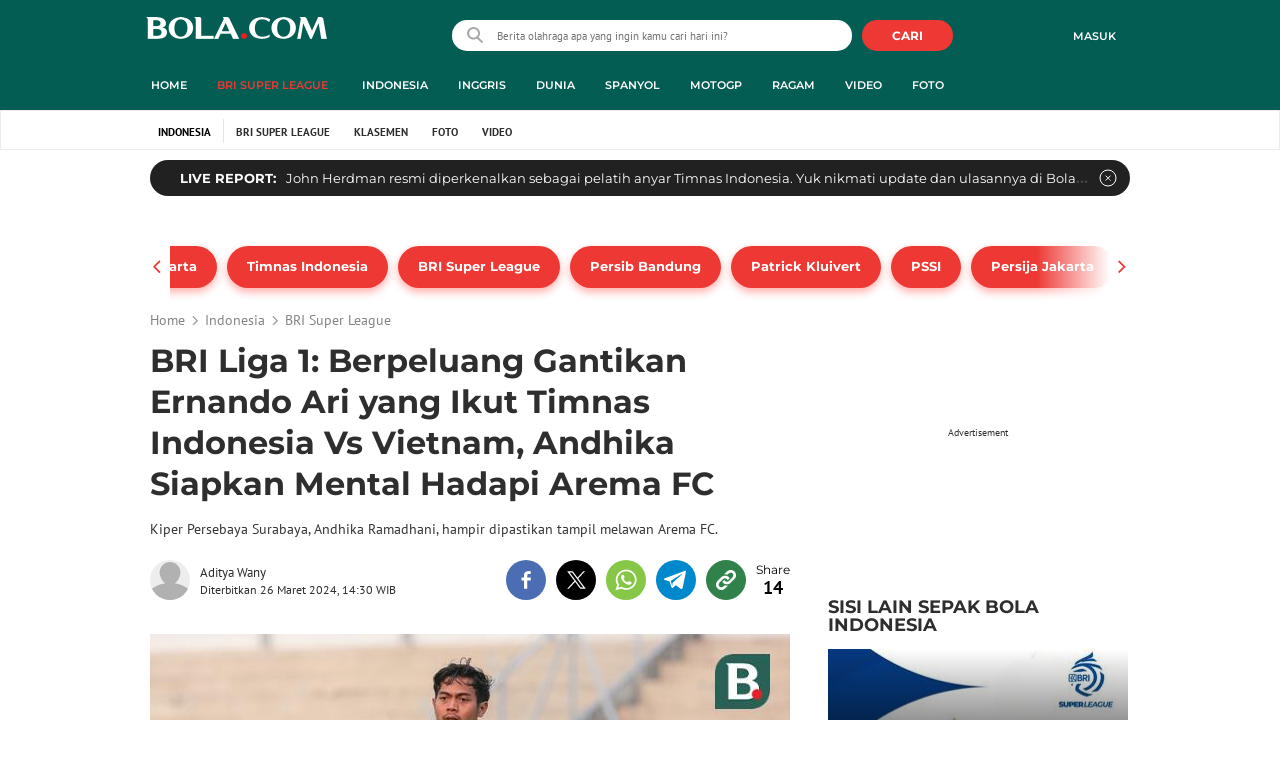

--- FILE ---
content_type: text/html; charset=UTF-8
request_url: https://www.bola.com/indonesia/read/5559334/bri-liga-1-berpeluang-gantikan-ernando-ari-yang-ikut-timnas-indonesia-vs-vietnam-andhika-siapkan-mental-hadapi-arema-fc
body_size: 70705
content:
<!DOCTYPE html><html lang="id"><head><title>BRI Liga 1: Berpeluang Gantikan Ernando Ari yang Ikut Timnas Indonesia Vs Vietnam, Andhika Siapkan Mental Hadapi Arema FC</title><meta charset="utf-8"><meta name="viewport" content="width=device-width, initial-scale=1.0"><meta name="adx:sections" content="indonesia/liga1"><meta name="title" content="BRI Liga 1: Berpeluang Gantikan Ernando Ari yang Ikut Timnas Indonesia Vs Vietnam, Andhika Siapkan Mental Hadapi Arema FC"><meta name="description" content="Kiper Persebaya Surabaya, Andhika Ramadhani, hampir dipastikan tampil melawan Arema FC."><meta name="keywords" content="Ernando Ari, Andhika Ramadhani, SportBites, Timnas Indonesia, vietnam, Persebaya Surabaya, Arema FC, BRI Liga 1, Liga 1"><meta content="index,follow" name="googlebot-news">
<meta content="index,follow" name="googlebot">
<meta name="robots" content="index,follow">
<meta content="Bola.com" name="author">
<meta content="In-Id" http-equiv="content-language">
<meta content="id" name="language">
<meta content="id" name="geo.country">
<meta content="Indonesia" name="geo.placename">
<meta http-equiv="Content-Security-Policy" content="upgrade-insecure-requests">
<meta name="ahrefs-site-verification" content="f0fc43bd1544ebba3e78fc1e77762d498b5372669d65bdbcf5752af599a5d05b">
<meta name="msvalidate.01" content="AB164098494B4EF9CD5F4674201809B8">
<meta name="msvalidate.01" content="8A609C27D3037D0B7DB2F607B5A691B8">
<meta content="7ICmynlB-qVbwPWxU9z3gWcaj4A" name="alexaVerifyID">
<meta name="p:domain_verify" content="71afac4b04c9a2865e98b48664490a79">
<!-- Start FB Instant Article Claim Url--><meta property="fb:pages" content="727534940671821">
<!-- EOF  FB Instant Article Claim Url--><link rel="preconnect" href="https://securepubads.g.doubleclick.net">
<meta name="robots" content="max-image-preview:large">
<meta property="article:published_time" content="2024-03-26T14:30:40+07:00">
<script type="application/ld+json">[{"@context":"https:\/\/schema.org","@type":"NewsArticle","headline":"BRI Liga 1: Berpeluang Gantikan Ernando Ari yang Ikut Timnas Indonesia Vs Vietnam, Andhika Siapkan Mental Hadapi Arema FC","image":["https:\/\/cdn1-production-images-kly.akamaized.net\/ldJC8TblB7tus4VLunh83eMdANk=\/0x0:0x0\/1280x720\/filters:quality(75):strip_icc():watermark(kly-media-production\/assets\/images\/watermarks\/bola\/watermark-color-landscape-new.png,1205,20,0)\/kly-media-production\/medias\/4601016\/original\/012596300_1696573401-20230930BL_BRI_Liga_1_2023-2024_Dewa_United_Vs_Persebaya_Surabaya_Stok_Foto_49.JPG"],"datePublished":"2024-03-26T14:30:40+07:00","dateModified":"2024-03-26T14:30:40+07:00","author":[{"@type":"Person","name":"Aditya Wany","url":"https:\/\/www.bola.com\/author\/adityawany"}]},{"@context":"https:\/\/schema.org","@type":"VideoObject","name":"VIDEO: Skuad Arema FC Tiba dengan Aman di Kandang Persebaya dengan Pengawalan Ketat","description":"Berita video, skuad Arema FC tiba di Gelora Bung Tomo dengan mengendarai bus dan pengawalan yang ketat pada Sabtu (23\/9\/23).","thumbnailUrl":["https:\/\/cdn0-production-images-kly.akamaized.net\/RgDGt-ktMTPWJi0sDaIwK_1mTqw=\/673x379\/smart\/filters:quality(75):strip_icc()\/kly-media-production\/thumbnails\/4586074\/original\/088785500_1695462937-berita-video-arema-88ff69.jpg"],"uploadDate":"2024-03-26T14:30:40+07:00","duration":"PT1M17S","contentUrl":"https:\/\/www.vidio.com\/watch\/7675298-skuad-arema-fc-tiba-dengan-aman-di-kandang-persebaya-dengan-pengawalan-ketat","embedUrl":"https:\/\/www.vidio.com\/embed\/7675298-skuad-arema-fc-tiba-dengan-aman-di-kandang-persebaya-dengan-pengawalan-ketat","interactionStatistic":{"@type":"InteractionCounter","interactionType":{"@type":"WatchAction"},"userInteractionCount":38},"regionsAllowed":["id"]},{"@context":"https:\/\/schema.org","@type":"BreadcrumbList","itemListElement":[{"@type":"ListItem","position":"1","name":"Bola","item":"https:\/\/www.bola.com"},{"@type":"ListItem","position":"2","name":"Indonesia","item":"https:\/\/www.bola.com\/indonesia"},{"@type":"ListItem","position":"3","name":"BRI Liga 1: Berpeluang Gantikan Ernando Ari yang Ikut Timnas Indonesia Vs Vietnam, Andhika Siapkan Mental Hadapi Arema FC","item":"https:\/\/www.bola.com\/indonesia\/read\/5559334\/bri-liga-1-berpeluang-gantikan-ernando-ari-yang-ikut-timnas-indonesia-vs-vietnam-andhika-siapkan-mental-hadapi-arema-fc"}]}]</script><meta property="og:site_name" content="bola.com"><meta property="og:url" content="https://www.bola.com/indonesia/read/5559334/bri-liga-1-berpeluang-gantikan-ernando-ari-yang-ikut-timnas-indonesia-vs-vietnam-andhika-siapkan-mental-hadapi-arema-fc"><meta property="og:title" content="BRI Liga 1: Berpeluang Gantikan Ernando Ari yang Ikut Timnas Indonesia Vs Vietnam, Andhika Siapkan Mental Hadapi Arema FC"><meta property="og:description" content="Kiper Persebaya Surabaya, Andhika Ramadhani, hampir dipastikan tampil melawan Arema FC."><meta property="article:modified_time" content="2024-03-26T14:30:40+07:00"><meta property="og:updated_time" content="2024-03-26T14:30:40+07:00"><meta property="fb:app_id" content="441160097212381"><meta property="og:type" content="article"><meta property="og:image" content="https://cdn1-production-images-kly.akamaized.net/qxyTWKqFSj8E8v-BiJw3OFH2Kc8=/0x0:0x0/1200x675/filters:quality(75):strip_icc():format(jpeg):watermark(kly-media-production/assets/images/watermarks/bola/watermark-color-landscape-new.png,1125,20,0)/kly-media-production/medias/4601016/original/012596300_1696573401-20230930BL_BRI_Liga_1_2023-2024_Dewa_United_Vs_Persebaya_Surabaya_Stok_Foto_49.JPG"><meta name="twitter:card" content="summary_large_image"><meta name="twitter:site" content="@bolacomID"><meta name="twitter:creator" content="@bolacomID"><meta name="twitter:title" content="BRI Liga 1: Berpeluang Gantikan Ernando Ari yang Ikut Timnas Indonesia Vs Vietnam, Andhika Siapkan Mental Hadapi Arema FC"><meta name="twitter:description" content="Kiper Persebaya Surabaya, Andhika Ramadhani, hampir dipastikan tampil melawan Arema FC."><meta name="twitter:image" content="https://cdn1-production-images-kly.akamaized.net/qxyTWKqFSj8E8v-BiJw3OFH2Kc8=/0x0:0x0/1200x675/filters:quality(75):strip_icc():format(jpeg):watermark(kly-media-production/assets/images/watermarks/bola/watermark-color-landscape-new.png,1125,20,0)/kly-media-production/medias/4601016/original/012596300_1696573401-20230930BL_BRI_Liga_1_2023-2024_Dewa_United_Vs_Persebaya_Surabaya_Stok_Foto_49.JPG"><meta name="twitter:domain" content="bola.com"><meta name="twitter:url" content="https://www.bola.com/indonesia/read/5559334/bri-liga-1-berpeluang-gantikan-ernando-ari-yang-ikut-timnas-indonesia-vs-vietnam-andhika-siapkan-mental-hadapi-arema-fc"><script>window.adblockExists=true;</script><script defer async src="https://cdn-production-assets-kly.akamaized.net/builds/advertisement.df330292.js"></script><link rel="dns-prefetch" href="//cdn0-production-assets-kly.akamaized.net"><link rel="dns-prefetch" href="//cdn1-production-assets-kly.akamaized.net"><link rel="dns-prefetch" href="//cdn0-production-images-kly.akamaized.net"><link rel="dns-prefetch" href="//cdn1-production-images-kly.akamaized.net"><link rel="dns-prefetch" href="//cdn-a.production.vidio.static6.com"><link rel="dns-prefetch" href="https://sync.1rx.io"><link rel="dns-prefetch" href="https://ssbsync-global.smartadserver.com"><link rel="dns-prefetch" href="https://targeting.unrulymedia.com"><link rel="dns-prefetch" href="https://code.jquery.com"><link rel="dns-prefetch" href="https://ib.adnxs.com"><link rel="dns-prefetch" href="https://ads.adnuntius.delivery"><link rel="dns-prefetch" href="https://search.spotxchange.com"><link rel="dns-prefetch" href="https://htlb.casalemedia.com"><link rel="dns-prefetch" href="https://plenty.vidio.com"><link rel="dns-prefetch" href="https://imasdk.googleapis.com"><link rel="dns-prefetch" href="https://googleads.g.doubleclick.net"><link rel="dns-prefetch" href="https://prg-apac.smartadserver.com"><link rel="dns-prefetch" href="https://emtek-d.openx.net"><link rel="dns-prefetch" href="https://static-web.prod.vidiocdn.com"><link rel="dns-prefetch" href="https://static-playback.prod.vidiocdn.com"><link rel="dns-prefetch" href="https://ads.pubmatic.com"><link rel="dns-prefetch" href="https://www.googletagmanager.com"><link rel="dns-prefetch" href="https://scripts.jixie.media"><link rel="alternate" type="application/rss+xml" href="https://feed.bola.com/rss/indonesia/liga1" data-cache-key="https_bola.com:bump:xhp_ui__rss_discover:b5e35bce15b0006841fd87a018e73c2b:764" data-cache-ttl="5" data-component-name="ui:rss-discover"><link rel="alternate" type="application/rss+xml" href="https://feed.bola.com/rss/indonesia"><link rel="alternate" type="application/rss+xml" href="https://feed.bola.com/rss/inggris"><link rel="alternate" type="application/rss+xml" href="https://feed.bola.com/rss/dunia"><link rel="alternate" type="application/rss+xml" href="https://feed.bola.com/rss/spanyol"><link rel="alternate" type="application/rss+xml" href="https://feed.bola.com/rss/moto-gp"><link rel="alternate" type="application/rss+xml" href="https://feed.bola.com/rss/ragam"><link rel="alternate" type="application/rss+xml" href="https://feed.bola.com/rss/photo"><link rel="preconnect" href="https://cdn-production-assets-kly.akamaized.net/assets/fonts/bola/Montserrat/Montserrat-Regular.ttf" crossorigin /><link rel="preconnect" href="https://cdn-production-assets-kly.akamaized.net/assets/fonts/bola/Montserrat/Montserrat-Bold.ttf" crossorigin /><link rel="preconnect" href="https://cdn-production-assets-kly.akamaized.net/assets/fonts/mobile_bola/PT-Sans/pt-sans-v9-latin-regular.ttf" crossorigin /><link rel="canonical" href="https://www.bola.com/indonesia/read/5559334/bri-liga-1-berpeluang-gantikan-ernando-ari-yang-ikut-timnas-indonesia-vs-vietnam-andhika-siapkan-mental-hadapi-arema-fc"><link rel="amphtml" href="https://www.bola.com/amp/5559334/bri-liga-1-berpeluang-gantikan-ernando-ari-yang-ikut-timnas-indonesia-vs-vietnam-andhika-siapkan-mental-hadapi-arema-fc" data-component-name="amp:html:link"><link rel="apple-touch-icon" sizes="57x57" href="https://cdn-production-assets-kly.akamaized.net/assets/images/bola/favicons/apple-touch-icon-57x57.png?v=3"><link rel="apple-touch-icon" sizes="60x60" href="https://cdn-production-assets-kly.akamaized.net/assets/images/bola/favicons/apple-touch-icon-60x60.png?v=3"><link rel="apple-touch-icon" sizes="72x72" href="https://cdn-production-assets-kly.akamaized.net/assets/images/bola/favicons/apple-touch-icon-72x72.png?v=3"><link rel="apple-touch-icon" sizes="76x76" href="https://cdn-production-assets-kly.akamaized.net/assets/images/bola/favicons/apple-touch-icon-76x76.png?v=3"><link rel="apple-touch-icon" sizes="114x114" href="https://cdn-production-assets-kly.akamaized.net/assets/images/bola/favicons/apple-touch-icon-114x114.png?v=3"><link rel="apple-touch-icon" sizes="120x120" href="https://cdn-production-assets-kly.akamaized.net/assets/images/bola/favicons/apple-touch-icon-120x120.png?v=3"><link rel="apple-touch-icon" sizes="144x144" href="https://cdn-production-assets-kly.akamaized.net/assets/images/bola/favicons/apple-touch-icon-144x144.png?v=3"><link rel="apple-touch-icon" sizes="152x152" href="https://cdn-production-assets-kly.akamaized.net/assets/images/bola/favicons/apple-touch-icon-152x152.png?v=3"><link rel="apple-touch-icon" sizes="180x180" href="https://cdn-production-assets-kly.akamaized.net/assets/images/bola/favicons/apple-touch-icon-180x180.png?v=3"><link rel="icon" type="image/png" href="https://cdn-production-assets-kly.akamaized.net/assets/images/bola/favicons/favicon-32x32.png?v=3" sizes="32x32"><link rel="icon" type="image/png" href="https://cdn-production-assets-kly.akamaized.net/assets/images/bola/favicons/android-chrome-192x192.png?v=3" sizes="192x192"><link rel="icon" type="image/png" href="https://cdn-production-assets-kly.akamaized.net/assets/images/bola/favicons/favicon-96x96.png?v=3" sizes="96x96"><link rel="icon" type="image/png" href="https://cdn-production-assets-kly.akamaized.net/assets/images/bola/favicons/favicon-16x16.png?v=3" sizes="16x16"><link rel="manifest" href="https://cdn-production-assets-kly.akamaized.net/assets/images/bola/favicons/manifest.json?v=3"><link rel="shortcut icon" href="https://cdn-production-assets-kly.akamaized.net/assets/images/bola/favicons/favicon.ico?v=3"><meta name="msapplication-TileColor" content="#da532c"><meta name="msapplication-TileImage" content="https://cdn-production-assets-kly.akamaized.net/assets/images/bola/favicons/mstile-144x144.png?v=3"><meta name="msapplication-config" content="https://cdn-production-assets-kly.akamaized.net/assets/images/bola/favicons/browserconfig.xml?v=3"><meta name="theme-color" content="#ffffff"><link rel="stylesheet" type="text/css" href="https://cdn-production-assets-kly.akamaized.net/builds/bola.e95a1247.css" /><link rel="preload" as="style" onload="this.onload=null;this.rel='stylesheet'" id="custom-style" type="text/css" href="https://cdn-production-assets-kly.akamaized.net/custom_scripts/20251212145808.desktop.bola.indonesia.liga1.css" /><noscript><link rel="stylesheet" href="https://cdn-production-assets-kly.akamaized.net/custom_scripts/20251212145808.desktop.bola.indonesia.liga1.css" id="custom-style"></noscript><script>function ready(fn) {if (document.readyState != 'loading'){fn();} else {document.addEventListener('DOMContentLoaded', fn);}}</script><script src="https://ajax.googleapis.com/ajax/libs/jquery/2.1.0/jquery.min.js"></script><script type="text/javascript" data-component-name="script:local-jquery">window.jQuery || document.write("<script src='https://www.bola.com/assets/javascripts/vendor/jquery.min.js'><\/script>"); </script><script>window.dataLayer = window.dataLayer || [];</script><script type="text/javascript">var liputan6_id_site_id = "5";
var liputan6_id_client_id = "7";
var liputan6_id_client_token = "061a0cc36a8b8fff0399ba98347ae2a3";</script><script>(function(w,d,s,l,i){w[l]=w[l]||[];w[l].push({'gtm.start':
new Date().getTime(),event:'gtm.js'});var f=d.getElementsByTagName(s)[0],
j=d.createElement(s),dl=l!='dataLayer'?'&l='+l:'';j.async=true;j.src=
'https://www.googletagmanager.com/gtm.js?id='+i+dl;f.parentNode.insertBefore(j,f);
})(window,document,'script','dataLayer','GTM-WCLF9JK');</script><!--[if lte IE 8]><script   type="text/javascript" src="https://cdn-production-assets-kly.akamaized.net/builds/html5shiv.8d229fe9.js"></script><![endif]--><script type="text/javascript"> window.kmklabs = {};  window.kmklabs.env = 'production';  window.kmklabs.baseAssetsUrl = 'https://cdn-production-assets-kly.akamaized.net/assets';  window.kmklabs.gtm = {"articleId":5559334,"articleTitle":"bri-liga-1-berpeluang-gantikan-ernando-ari-yang-ikut-timnas-indonesia-vs-vietnam-andhika-siapkan-mental-hadapi-arema-fc","category":"article","editors":"Gregah Nurikhsani","editorialType":"editorial","embedVideo":"yes","pageTitle":"BRI Liga 1: Berpeluang Gantikan Ernando Ari Yang Ikut Timnas Indonesia Vs Vietnam, Andhika Siapkan Mental Hadapi Arema FC - Indonesia Bola.com","publicationDate":"2024-03-26","publicationTime":"14:30:40","subCategory":"indonesia","subSubCategory":"liga1","tag":"Timnas Indonesia|Ernando Ari|Andhika Ramadhani|SportBites|vietnam|Persebaya Surabaya|Arema FC|BRI Liga 1|Liga 1","authors":{"type":"author","names":"Aditya Wany"},"numberOfWords":536,"enabled":true,"log":false,"imageCreation":false,"type":"TextTypeArticle","videos":{"video_1":{"video_id":"7675298","video_type":"embed","video_title":"Skuad Arema FC Tiba dengan Aman di Kandang Persebaya dengan Pengawalan Ketat","video_duration":77,"video_url":"https:\/\/www.vidio.com\/embed\/7675298-skuad-arema-fc-tiba-dengan-aman-di-kandang-persebaya-dengan-pengawalan-ketat","player_type":"widget"}},"photos":{"photo_1":{"photo_id":4601016,"create_date":"06-10-2023","photographer":"Bagaskara Lazuardi","photo_type":"article"},"photo_2":{"photo_id":4601059,"create_date":"06-10-2023","photographer":"Bagaskara Lazuardi","photo_type":"article"},"photo_3":{"photo_id":4601056,"create_date":"06-10-2023","photographer":"Bagaskara Lazuardi","photo_type":"article"},"photo_4":{"photo_id":4546054,"create_date":"21-08-2023","photographer":"Aditya Wany","photo_type":"article"}},"partner":"","isSEO":false,"reporters":"Aditya Wany","photographers":"Aditya Wany, Bagaskara Lazuardi","isLiveReport":false,"liveReportTag":"","brand":"","videoSource":"Vidio","content_ai":0,"isTableOfContent":false,"nais_creator":"","isArticleReference":false,"team_id":"","special_content_id":"","isFeature":false};  window.kmklabs.visitor = {"publicationDate":"2024-03-26","publicationTime":"14:30:40","tag":["timnas indonesia","ernando ari","andhika ramadhani","sportbites","vietnam","persebaya surabaya","arema fc","bri liga 1","liga 1"],"subCategory":"indonesia","subSubCategory":"liga1","type":"TextTypeArticle","pageType":"ReadPage","age":"","gender":"","title":"bri-liga-1-berpeluang-gantikan-ernando-ari-yang-ikut-timnas-indonesia-vs-vietnam-andhika-siapkan-mental-hadapi-arema-fc","platform":"Desktop","site":"bola.com","isAdultContent":false};  window.kmklabs.platform = 'Desktop';  window.kmklabs.pageType = 'ReadPage';  window.kmklabs.channel = {"id":423,"name":"Indonesia","full_slug":"indonesia"};  window.kmklabs.listSubChannel = [{"name":"BRI Super League","slug":"liga1"}];  window.kmklabs.category = {"id":764,"name":"BRI Super League","full_slug":"indonesia\/liga1"};  window.kmklabs.article = {"id":5559334,"title":"BRI Liga 1: Berpeluang Gantikan Ernando Ari yang Ikut Timnas Indonesia Vs Vietnam, Andhika Siapkan Mental Hadapi Arema FC","type":"TextTypeArticle","shortDescription":"Kiper Persebaya Surabaya, Andhika Ramadhani, hampir dipastikan tampil melawan Arema FC.","keywords":"Ernando Ari,Andhika Ramadhani,SportBites,Timnas Indonesia,vietnam,Persebaya Surabaya,Arema FC,BRI Liga 1,Liga 1","isAdvertorial":false,"isMultipage":true,"isAdultContent":false,"isDisableinteractions":false,"verifyAge":false,"publishDate":"2024-03-26 14:30:40","main_keyword":""};  window.kmklabs.site = 'bola.com';  window.kmklabs.dmpSegments = []; window.kmklabs.multiplePageCount = 5; window.kmklabs.tag = {"is_topic":true,"name":"Timnas Indonesia|Ernando Ari|Andhika Ramadhani|SportBites|vietnam|Persebaya Surabaya|Arema FC|BRI Liga 1|Liga 1","slug":"timnas-indonesia|ernando-ari|andhika-ramadhani|sportbites|vietnam|persebaya-surabaya|arema-fc|bri-liga-1|liga-1","topic_type":"Tim Sepakbola|Ajang Olahraga"}; window.gaPrefix = "ReadPage::Indonesia";
 window.kmklabs.toggle = {"disableVirtualpvPhoto":false,"lip6DelayPaging":false,"checkDuplicateCms":false,"cmsCheckAllTag":false,"lip6NoPageLoad":true,"disableVirtualPVFimela":true,"editorForMediaDescription":true,"updateGaLiputan":true,"parameterURL":true,"parameterURLIndex":false,"adminOtosiaSubdomain":false,"multipleAISource":true,"newLiveReport":true,"autoSaveArticle":true,"newRuleRatingRecipe":false,"liputan62025Theme":true,"liputan62025ThemeByParam":false,"enableSmartSearch":true,"seamlessPaging":true,"pagination2Page":true}; </script><script defer  type="text/javascript" src="https://cdn-production-assets-kly.akamaized.net/builds/gtm.baead07e.js"></script><script type="text/javascript"><!-- Page-hiding snippet (recommended)  -->
(function(a,s,y,n,c,h,i,d,e){s.className+=' '+y;h.start=1*new Date;
h.end=i=function(){s.className=s.className.replace(RegExp(' ?'+y),'')};
(a[n]=a[n]||[]).hide=h;setTimeout(function(){i();h.end=null},c);h.timeout=c;
})(window,document.documentElement,'async-hide','dataLayer',4000,
{'GTM-T8TZLMM':true});


(function(i,s,o,g,r,a,m){i['GoogleAnalyticsObject']=r;i[r]=i[r]||function(){
(i[r].q=i[r].q||[]).push(arguments)},i[r].l=1*new Date();a=s.createElement(o),
m=s.getElementsByTagName(o)[0];a.async=1;a.src=g;m.parentNode.insertBefore(a,m)
})(window,document,'script','https://www.google-analytics.com/analytics.js','ga');

ga('create', 'UA-47200845-28', 'auto', {allowLinker: true, cookieDomain: 'bola.com'});
ga('require', 'linkid', 'linkid.js');
ga('require', 'displayfeatures');
ga('require', 'GTM-T8TZLMM');
// ga('kmkGATracker.send', 'pageview', url);


(function() {
var url = location.pathname + location.search;

window.kmklabs = window.kmklabs || window.info;

  if(window.kmklabs && window.kmklabs.article) {
    if(window.kmklabs.article.isAdvertorial) {
      url += '?adv=1';
    }
  }
/*
 ga('create', 'UA-47200845-28', 'auto');
 ga('send', 'pageview', url);
*/

window.kmklabs.featureToggle = {};
window.kmklabs.featureToggle.gaSendPageview = false;
window.kmklabs.featureToggle.gaSendEventNative = false;

})();

$('.navbar--top--logo__image').attr('src', 'https://cdn1-production-assets-kly.akamaized.net/logos/417/original/072063500_1651332499-logo-bola-new-mobile.png');

document.addEventListener("DOMContentLoaded", function() {
    if (window.kmklabs?.gtm?.pageTitle === 'home') {
        const __innerContainer = document.querySelector('.container-article-bottom .inner-container-article');
        const __wsc = document.querySelector('.wsc[data-position="1"]');
        
        // Prepend WSC element
        if (__innerContainer && __wsc) {
            __innerContainer.prepend(__wsc);
        }
    }

    const __element = document.querySelector('.container-aside-bottom');
    const __elements = document.querySelectorAll('.content-promotion--sts__wrapper[data-position="STS1"] .article-snippet--small__item');
    const __element2 = __elements[__elements.length - 1];

    if (!__element || __element2 === undefined) {
        return;    
    }

    const __positionElement = __element.getBoundingClientRect().top + window.scrollY;
    const __positionElement2 = __element2.getBoundingClientRect().top + window.scrollY;

    let __additionalMargin = 0;
    if (window.kmklabs?.gtm?.pageTitle === 'home') {
        //__additionalMargin = 270;
    }

    if (__positionElement <= (__positionElement2+130+__additionalMargin)) {
        var __marginTop = (130 + __positionElement2) - __positionElement;
        __element.setAttribute('style', 'margin-top: '+ __marginTop +'px;');
    }

});

</script>

<style>
#div-gpt-ad-bolacom-billboard-oop,
.article-ad.article-ad_ad-lb,
.channel-ad.channel-ad_ad-lb,
#div-gpt-ad-sc-paging-placeholder {
    /*background-color: #FFFFFF;*/
}
#div-gpt-ad-bolacom-billboard-oop {
    min-height: 200px;
    min-width: 980px;
}
#div-gpt-ad-bolacom-lb {
    background-color: #FFFFFF;
    min-height: 250px;
    min-width: 970px;
    display: flex;
}
.article-ad.article-ad_ad-lb,
.channel-ad.channel-ad_ad-lb {
    min-height: 250px;
    min-width: 970px;
}
#div-gpt-ad-sc-paging-placeholder,
div#div-gpt-ad-sc-placeholder {
    min-height: 270px;
    min-width: 270px;
}
</style>

<style>body{font-family: "PT Sans", arial, sans-serif !important;}</style>

<style>
@font-face{font-family:Montserrat;src:url('https://preview-kly.akamaized.net/fonts/Montserrat/Montserrat-Regular.ttf') format('truetype');font-weight:400;font-style:normal}@font-face{font-family:Montserrat;src:url('https://preview-kly.akamaized.net/fonts/Montserrat/Montserrat-Medium.ttf') format('truetype');font-weight:500;font-style:normal}@font-face{font-family:Montserrat;src:url('https://preview-kly.akamaized.net/fonts/Montserrat/Montserrat-SemiBold.ttf') format('truetype');font-weight:600;font-style:normal}@font-face{font-family:Montserrat;src:url('https://preview-kly.akamaized.net/fonts/Montserrat/Montserrat-Bold.ttf') format('truetype');font-weight:700;font-style:normal}#photo-gallery-latest .box--header .box--header__title,#photo-gallery-latest .gallery .gallery--grid .gallery--grid__item .gallery--grid--photo .gallery--grid--photo__title .gallery--grid--photo__title-link,#popular-articles .box--header .box--header__title,.adult-popup__age,.adult-popup__header,.adult-popup__message,.adult-popup__next,.adult-popup__quit,.article-content-body__item-break-index,.article-content-body__item-title,.article-snippet--big__link,.article-snippet--numbered__category,.article-snippet--numbered__number,.article-snippet--numbered__wrapper,.article-snippet--small__title,.articles--featured--item__category,.articles--grid--item__category,.articles--headlines--item__media-count,.articles--headlines--item__title,.articles--index-button__link,.articles--iridescent-list--photo-item__category,.articles--iridescent-list--photo-item__title,.articles--iridescent-list--popular-photos-item__bottom-title,.articles--iridescent-list--popular-photos-item__main-title,.articles--iridescent-list--popular-photos-item__title,.articles--iridescent-list--popular-videos-item__bottom-link,.articles--iridescent-list--popular-videos-item__main-link,.articles--iridescent-list--popular-videos-item__title,.articles--iridescent-list--text-item__category,.articles--iridescent-list--text-item__title,.articles--iridescent-list--text-item__title-link .articles--iridescent-list--text-item__title-link-text,.articles--iridescent-list--video-item__category,.articles--iridescent-list--video-item__title,.articles--media-layer__count,.articles--rows--item__category,.articles--rows--item__title,.articles--search-filter__list-wrapper,.articles--search-filter__title-text,.asides--livestreaming--list-item__link,.asides--livestreaming--list-item__live,.asides--livestreaming--list-item__title,.asides--livestreaming__button,.asides--livestreaming__see-all,.asides--livestreaming__title,.asides--trending-tags .tag-snippet .tag-snippet__link,.authentication--login__heading,.authentication--login__social-media-title,.authentication--password-reset--form__submit,.authentication--password-reset__header,.authentication--password-reset__header_success,.authentication--popup__header,.authentication--register__heading,.authentication--register__social-media-title,.autocorrect,.baca-juga,.baca-juga .baca-juga__list li a,.baca-juga__header,.back-link__item-channel,.back-link__item-title,.box--header__title,.breaking-news,.breaking-news-with-brand__content-text,.categories-indeks .ui-datepicker,.comments--form__submit,.comments--header__title,.comments--list--item__author-link,.comments--list--item__dislike-count,.comments--list--item__like-count,.content-promotion--header-stm__title,.content-promotion--header-sts__title,.content-promotion--stm__link,.content-promotion--sts__title,.content-promotion__sportylife .article-snippet--big__link,.content-promotion__sportylife .article-snippet--small__title .article-snippet__link,.content-promotion__sportylife .content-promotion--header-sts__link-title,.desktop--header__title,.desktop--header__title-text,.enamplus-gateway__logo,.enamplus-gateway__title,.error-message--popular-articles__text-title,.error-message--popular-articles__title,.error-message__button,.error-message__caption,.footer,.footer--nav-list,.form-group,.form-group .form-label,.form-group .form-submit,.gallery--grid--photo__count,.gallery--grid--photo__title-link,.gallery--grid--video__title-link,.gallery--headlines--aside--photo__count,.gallery--headlines--aside--photo__figure-caption,.gallery--headlines--aside--photo__figure-caption-link,.gallery--headlines--aside--video__figure-caption-link,.gallery--headlines--featured--photo__caption,.gallery--headlines--featured--photo__count,.gallery--headlines--featured--video__caption,.heading-bar h2,.heading-bar h3,.heading-bar h5,.headline--bottom-slider__item_title,.headline--bottom-slider__title,.headline--livestreaming__live,.headline--livestreaming__main-title,.headline--main__related-item-link,.headline--main__related-title,.headline--main__title,.hentry .related-news header.title h2,.highlights-grid-item__header-date,.highlights-grid-item__header-league,.highlights-grid-item__title-wrap,.highlights-slider-item__header-date,.highlights-slider-item__header-league,.highlights-slider-item__title-wrap,.highlights-slider__header-link,.highlights-slider__header-title,.indeks--channel-filter,.indeks-header-timespan-arrow,.indeks-header-timespan-arrow-active,.indeks-header-title,.live--streaming__title,.live--streaming__versus,.livereport--breaking-news,.livereport--headline__description,.livereport--headline__head__content__date,.livereport--headline__head__content__logo,.livereport--headline__head__content__title,.livereport--key-moment__head-title,.livereport--key-moment__list-item,.livereport--streamline__clock,.livereport--streamline__content p,.livereport--streamline__copylink,.livereport--streamline__copylink--success,.livereport--streamline__date,.livereport--streamline__link,.livereport--streamline__title,.livereport-gateway--item__header-title,.livereport-gateway--item__list-item--date,.livereport-gateway--item__list-item--desc,.livereport-gateway--item__list-item--title,.livereport-gateway--item__read-more--link,.livereport-gateway--item__time,.livereport-gateway--main__content__date,.livereport-gateway--main__content__logo,.livereport-gateway--main__content__title,.livereports--list--item__tag,.livereports--list--item__title,.navbar--menu--item__link,.navbar--menu--item__more-item-link,.navbar--menu--item__more-sub-menu .navbar--menu--item__link,.navbar--top--network-grid__connect-title,.navbar--top--network-grid__network-title,.navbar--top--search__icon,.navbar--top--user-dropdown__login,.photo--new-berita-terkini .box--header .box--header__title,.photo--new-berita-terkini .gallery .gallery--grid .gallery--grid__item .gallery--grid--photo .gallery--grid--photo__title .gallery--grid--photo__title-link,.photogalleries.index.category-photo .gallery--headlines--featured--photo__caption,.popular--photo__title-link,.popular--video__title-link,.profile--activity__title,.profile--article--figure__duration,.profile--article--figure__icon-photo,.profile--article--header__title,.profile--article--header_big .profile--article--header__title,.profile--articles__title,.profile--form__group,.profile--form__title,.profile-articles .media-heading a,.profile__button,.profile__change-banner,.profile__fullname,.promotion-link__item-channel,.promotion-link__item-title,.reactions--item__count,.reactions__title,.read-page--credits__header,.read-page--header--title,.read-page--photo-tag--header__title,.read-page--social-share__header,.read-page--social-share__share-count-label,.recommendations--grid--item__box-title,.recommendations--list--item__link,.recommendations__title,.related-news__box-title,.related-news__title,.relateds-slow--grid--item__box-title,.relateds-slow--list--item__link,.relateds-slow__title,.search-not-found__notice,.search-popup,.search-results__header-text,.simple-pagination__next-link,.simple-pagination__page-number .simple-pagination__page-number-link_active,.simple-pagination__page-number-link,.tags--article--grid--header__title,.tags--article--row--header__category-link,.tags--article--row--header__title,.tags--aside-filter__container .tags--aside-filter__time-title,.tags--aside-filter__container ul,.tags--aside-gallery--item_foto .tags--aside-gallery--item__title,.tags--aside-gallery__media,.tags--aside-gallery_foto .tags--aside-gallery__media,.tags--aside-gallery_video .tags--aside-gallery--item__title,.tags--box,.tags--box--item__name,.tags--header__title,.tags--quick-links__item,.tags--snippet__link .tags--snippet__name,.tags--tab,.topics--aside--relateds--item__title,.topics--aside--relateds__title-header,.topics--header-aside__detail .topics--header-aside__title,.topics--popover__more-link,.topics--popover__title,.topics--popover__type,.trending-prominences--item__title,.trending-prominences--list__title,.widget,.widget--articles--item__title,.widget--navbar--item__link,.widget--navbar__btn-next-link,.widget-article .widget-item .images-count,.widget-article .widget-title h3,a.article-snippet__link,a.ui--a.articles--iridescent-list--photo-item__overlay-link,header.title h3{font-family:Montserrat,"PT Sans",arial,sans-serif!important}
</style>

<script>; window.gaSendEvent = function(event, category, action, label, fieldsObject) {
    window.ga && window.ga('kmkGATracker.send', 'event', category, action, label, fieldsObject);
}; window.clickEvent = function (category, action, label){
    window.ga && window.ga('kmkGATracker.send','event', category, action, label);
}; </script><style>
    div.advertisement-placeholder {
        text-align: center;
        padding-bottom: 20px;
        display: flex;
        flex-direction: column;
        justify-content: center;
    }
    div.advertisement-text p {
        margin: 0;
        font-family: Open Sans;
        font-style: normal;
        font-weight: normal;
        font-size: 10px;
        line-height: 20px;
        color: #999999;
    }
    div.advertisement-banner {
        margin: 0px auto;
    }
    div#div-gpt-ad-sc-placeholder, div#div-gpt-ad-sc-paging-placeholder {
        min-height: 270px;
    }
    div#div-gpt-ad-hp-placeholder, div#div-gpt-ad-hp2-placeholder {
        min-height: 620px;
    }
    div#div-gpt-ad-sc-placeholder div.advertisement-banner {
        margin: 0px auto;
    }
    div#div-gpt-ad-mgid-inarticle-placeholder{
        background: #F5F5F5;
        padding-bottom: unset !important;
        min-height: 225px;
    }
    div#div-gpt-ad-mgid-underarticle-placeholder{
        background: #F5F5F5;
        padding-bottom: unset !important;
        min-height: 480px;
    }
</style></head><body class="articles show category-indonesia immersive"><noscript><iframe src="https://www.googletagmanager.com/ns.html?id=GTM-WCLF9JK" height="0" width="0" style="display:none;visibility:hidden"></iframe></noscript><div id="fb-root"></div><div id="modal-login" role="dialog" class="modal fade" aria-hidden="true"></div><!-- temporary make this to xbt block, cause there still no asset for popup in clickdoctor --><div class="authentication--popup" data-component-name="desktop:authentication:popup"><div class="authentication--popup__background"></div><div class="authentication--popup__content"><div class="authentication--popup__header">Sukses</div><div class="authentication--popup__image"></div><p class="authentication--popup__info"></p><div class="authentication--popup__close" id="popup-close"><i class="i-close-login"></i></div></div></div>
          <!-- START KLY BILLBOARD -->
          <!-- /36504930/www.bola.com/dfp-billboard -->
          <div id='div-gpt-ad-bolacom-billboard-oop' data-info='ad'></div>
          <!-- END KLY BILLBOARD -->
        <div class="container-wrapper"><header class="site-header fixed-header" role="banner"><div class="js-header-wrapper"><div class="navbar--top" role="navigation" data-component="desktop:navbar:top" data-component-name="desktop:navbar:top"><div class="navbar--top__wrapper"><script id="js_channelName" type="text/json">"Indonesia"</script><div id="user-menu-container" data-login-url="https://www.liputan6.id/login/application?client_id=4&amp;client_secret=78ba6e06431d9b58194e4c63627db5b0&amp;thirdparty=1&amp;redirect=https%3A%2F%2Fwww.bola.com%2Fauth%2Fyouniverse%2Fsuccess" class="navbar--top__user-menu top-user-menu"><ul class="navbar-right woi-shared-header-menu"></ul></div><p class="navbar--top--logo__site-title" itemprop="name" data-cache-key="https_bola.com:bump:207f21411ec197eade52d8c36169d485::top-logo-logo::0" data-cache-ttl="120" data-component-name="desktop:navbar:top:logo"><a class="navbar--top--logo__link" itemprop="url" href="https://www.bola.com"><img class="navbar--top--logo__image" src="https://cdn1-production-assets-kly.akamaized.net/logos/417/original/074413400_1743990287-088312500_1689840195-bolacom.png" alt="logo">bola</a></p><div class="navbar--top--search" data-component-name="desktop:navbar:top:search"><form id="search" class="navbar--top--search__form" role="search" method="get" action="https://www.bola.com/search" autocomplete="off"><input class="navbar--top--search__input" type="text" value="" name="q" id="q" placeholder="Berita olahraga apa yang ingin kamu cari hari ini?" maxlength="100"><i class="i-search-2 navbar--top--search__left-icon"></i><button class="navbar--top--search__button" type="submit"><i class="navbar--top--search__icon i-search"></i><span class="navbar--top--search__icon">CARI</span></button><div class="navbar--top--search__context-menu"><div class="navbar--top--search__context-menu-autocomplete" style="display:none;"></div><div class="navbar--top--search__context-menu-instant-search" style="display:none;"></div><div class="navbar--top--search__context-menu-history" style="display:none;"></div><div class="navbar--top--search__context-menu-popular" style="display:none;"></div></div></form></div></div></div></div><div class="navbar--menu " data-slim="true" data-component="desktop:navbar:menu" data-cache-key="https_bola.com:bump:xhp_desktop__navbar__menu:b7dcfa4e5fae025e25591870358108bd:35:App\Publishing\Lib\Collections\Categories\Navigation:bola::94128f136c92f00f9c07709d6e40b140:cat_id#764" data-cache-ttl="120" data-component-name="desktop:navbar:menu"><div class="container navbar--menu__list-wrapper js-parent-more-menu"><ul class="navbar--menu__list js-more-menu js-top-nav-list"><li id="logo-slim-list-item" class="navbar--menu--item navbar--menu--item_logo-slim"><a class="navbar--menu--item__link navbar--menu--item__link_logo-slim js-navbar-item-slim-link" href="https://www.bola.com" title="home" aria-label="home menu"><i class="i-logo-slim navbar--menu__logo-slim"></i></a></li><li id="channel-all" class="navbar--menu--item"><a class="navbar--menu--item__link js-navbar-item-link" href="https://www.bola.com" title="home" aria-label="home menu">Home</a></li><li id="category-423" class="navbar--menu--item" data-component-name="desktop:navbar:menu:item"><a class="ui--a js-navbar-channel navbar--menu--item__link js-navbar-item-link navbar--menu--item__link_active" href="https://www.bola.com/indonesia" title="Indonesia" data-channel="Indonesia" data-gtm-channel="indonesia" aria-label="indonesia menu">Indonesia</a></li><li id="category-420" class="navbar--menu--item" data-component-name="desktop:navbar:menu:item"><a class="ui--a js-navbar-channel navbar--menu--item__link js-navbar-item-link" href="https://www.bola.com/inggris" title="Inggris" data-channel="Inggris" data-gtm-channel="inggris" aria-label="inggris menu">Inggris</a></li><li id="category-567" class="navbar--menu--item" data-component-name="desktop:navbar:menu:item"><a class="ui--a js-navbar-channel navbar--menu--item__link js-navbar-item-link" href="https://www.bola.com/dunia" title="Dunia" data-channel="Dunia" data-gtm-channel="dunia" aria-label="dunia menu">Dunia</a></li><li id="category-421" class="navbar--menu--item" data-component-name="desktop:navbar:menu:item"><a class="ui--a js-navbar-channel navbar--menu--item__link js-navbar-item-link" href="https://www.bola.com/spanyol" title="Spanyol" data-channel="Spanyol" data-gtm-channel="spanyol" aria-label="spanyol menu">Spanyol</a></li><li id="category-485" class="navbar--menu--item" data-component-name="desktop:navbar:menu:item"><a class="ui--a js-navbar-channel navbar--menu--item__link js-navbar-item-link" href="https://www.bola.com/moto-gp" title="MotoGP" data-channel="MotoGp" data-gtm-channel="moto-gp" aria-label="motogp menu">MotoGP</a></li><li id="category-486" class="navbar--menu--item" data-component-name="desktop:navbar:menu:item"><a class="ui--a js-navbar-channel navbar--menu--item__link js-navbar-item-link" href="https://www.bola.com/ragam" title="Ragam" data-channel="Ragam" data-gtm-channel="ragam" aria-label="ragam menu">Ragam</a></li><li id="category-419" class="navbar--menu--item" data-component-name="desktop:navbar:menu:item"><a class="ui--a js-navbar-channel navbar--menu--item__link js-navbar-item-link" href="https://enamplus.liputan6.com/bola" title="Video" data-channel="Video" data-gtm-channel="video" aria-label="video menu">Video</a></li><li id="category-418" class="navbar--menu--item" data-component-name="desktop:navbar:menu:item"><a class="ui--a js-navbar-channel navbar--menu--item__link js-navbar-item-link" href="https://www.bola.com/photo" title="Foto" data-channel="Photo" data-gtm-channel="photo" aria-label="foto menu">Foto</a></li></ul><div class="navbar--menu__right-panel"><div class="navbar--menu__search-wrapper"><div class="navbar--menu__search-button"><i class="navbar--menu__search-icon i-search-2"></i></div><div class="navbar--menu__search-form-container"><form id="search" class="navbar--menu__search-form" role="search" method="get" action="https://www.bola.com/search"><input class="navbar--menu__search-input" type="text" value="" name="q" id="q" placeholder="Cari di bola.com" autocomplete="off"></form></div></div></div></div></div><div class="navbar--menu-subchannel" data-component="desktop:navbar:menu-subchannel" data-cache-key="https_bola.com:bump:xhp_desktop__navbar__menu_subchannel:74758dabdc342a07e5bf5a9eaf0a49a2:423:764" data-cache-ttl="120" data-component-name="desktop:navbar:menu-subchannel"><div class="navbar--menu-subchannel__container"><div class="navbar--menu-subchannel__wrapper js-menu-subchannel"><div class="navbar--menu-subchannel__title"><a class="navbar--menu-subchannel__title-link js-menu-subchannel-item-link" href="https://www.bola.com/indonesia" title="indonesia" data-name="Indonesia"><img class="navbar--menu-subchannel__title-icon" src="https://cdn0-production-assets-kly.akamaized.net/icons/423/original/058518500_1434020649-Indonesia.png" alt="Indonesia">Indonesia</a></div><div class="navbar--menu-subchannel__list-wrapper js-menu-subchannel-list-wrapper"><div class="navbar--menu-subchannel__left-button js-menu-subchannel-left-button"><a href="#" class="navbar--menu-subchannel__left-button-link js-menu-subchannel-left-button-link"><i class="navbar--menu-subchannel__icon i-arrow-grey-reverse"></i><i class="navbar--menu-subchannel__icon i-arrow-reverse"></i></a></div><div class="navbar--menu-subchannel__list-absolute-wrapper js-menu-subchannel-absolute-wrapper"><ul class="navbar--menu-subchannel__list js-menu-subchannel-list"><li class="navbar--menu-subchannel__item navbar--menu-subchannel__item_active" id="menu-subchannel-item-764"><a class="navbar--menu-subchannel__item-link js-menu-subchannel-item-link" href="https://www.bola.com/indonesia/liga1" title="liga1" data-name="BRI Super League">BRI Super League</a></li></ul></div><div class="navbar--menu-subchannel__right-button js-menu-subchannel-right-button"><a href="#" class="navbar--menu-subchannel__right-button-link js-menu-subchannel-right-button-link"><i class="navbar--menu-subchannel__icon i-arrow-grey"></i><i class="navbar--menu-subchannel__icon i-arrow"></i></a></div></div></div></div></div></header><section id="breaking-news" class="breaking-news breaking-news_hide" data-component="desktop:breaking-news" data-cache-key="https_bola.com:bump:xhp_desktop__breaking_news::c4cbec2ba344b13f7b1700c0185b5055::764" data-cache-ttl="4" data-component-name="desktop:breaking-news"><div class="breaking-news__container"><span class="breaking-news__title">LIVE REPORT:</span><span class="breaking-news__content"><a class="breaking-news__link breaking-news__click" href="https://www.bola.com/tag/john-herdman">John Herdman resmi diperkenalkan sebagai pelatih anyar Timnas Indonesia. Yuk nikmati update dan ulasannya di Bola.com. Klik di sini!</a></span></div><div class="breaking-news__close"><i class="breaking-news__close-icon i-close-circle"></i></div></section><div class="container" id="flash-message"></div><div class="container-fluid"><div id="skinads" data-info="ad"><div class="article-ad article-ad_ad-sl" data-ad-type="sl" data-info="ad" data-component-name="desktop:article-ad"></div><div class="article-ad article-ad_ad-sr" data-ad-type="sr" data-info="ad" data-component-name="desktop:article-ad"><!-- START KLY SKINAD -->
<!-- /36504930/www.bola.com/dfp-skinad -->
<div id='div-gpt-ad-bolacom-skinad-oop' data-info='ad'></div>
<!-- END KLY SKINAD --></div></div></div><div id="billboard-ad" data-info="ad"><div class="article-ad article-ad_ad-lb" data-ad-type="lb" data-info="ad" data-component-name="desktop:article-ad"><!-- START KLY IMMERSIVE -->
  <div id='div-gpt-ad-bolacom-immersive-oop' data-info='ad'></div>
<!-- END KLY IMMERSIVE -->

<!-- START KLY LEADERBOARD -->
<!-- /36504930/www.bola.com/dfp-lb -->
<!-- <div id='div-gpt-ad-bolacom-lb'></div>
<div id='div-gpt-ad-bolacom-lb-direct-oop'></div> -->
<!-- END KLY LEADERBOARD --></div></div><div id="otp" data-info="ad"><div class="article-ad article-ad_ad-otp" data-ad-type="otp" data-info="ad" data-component-name="desktop:article-ad"><!-- REVIVE - www.bola.com - Showcase Outstream -->
<ins data-revive-zoneid="146" data-revive-id="826a5a6d8734276706a6e7f9fac6fabb"></ins>

<!-- START KLY POP UP -->
<!-- /36504930/www.bola.com/dfp-popup -->
<div id='div-gpt-ad-bolacom-popup-oop' data-info='ad'></div>
<!-- END KLY POP UP -->
</br>
<!-- START KLY BALLON -->
<!-- /36504930/www.bola.com/dfp-balloon -->
<div id='div-gpt-ad-bolacom-balloon-oop' style="position:fixed;bottom:0;left:0;z-index: 999;width: 80px;" data-info='ad'></div>
<!-- END KLY BALLON -->

<!-- START KLY NEWSTAG -->
<!-- /36504930/www.bola.com/dfp-newsTag1 -->
<div id='div-gpt-ad-bolacom-newsTag1-oop' data-info='ad'></div>
<!-- END KLY NEWSTAG -->


<!-- START KLY HEADLINE1 -->
<!-- /36504930/www.bola.com/dfp-headline1 -->
<div id='div-gpt-ad-bolacom-dfp-headline1-oop' data-info='ad'></div>
<!-- END KLY HEADLINE1 -->

<!-- START KLY HEADLINE2 -->
<!-- /36504930/www.bola.com/dfp-headline2 -->
<div id='div-gpt-ad-bolacom-dfp-headline2-oop' data-info='ad'></div>
<!-- END KLY HEADLINE2 -->

<!-- START KLY HEADLINE3 -->
<!-- /36504930/www.bola.com/dfp-headline3 -->
<div id='div-gpt-ad-bolacom-dfp-headline3-oop' data-info='ad'></div>
<!-- END KLY HEADLINE3 -->

<!-- START KLY INARTICLE -->
<!-- /36504930/www.bola.com/dfp-inarticle -->
<div id='div-gpt-ad-bolacom-inarticle-oop' data-info='ad'></div>
<!-- END KLY INARTICLE -->

<!-- START KLY NATIVEOUT -->
<!-- /36504930/www.bola.com/dfp-nativeOut1 -->
<div id='div-gpt-ad-bolacom-dfp-nativeOut1-oop' data-info='ad'></div>
<!-- /36504930/www.bola.com/dfp-nativeOut4 -->
<div id='div-gpt-ad-bolacom-dfp-nativeOut4-oop' data-info='ad'></div>
<!-- /36504930/www.bola.com/dfp-nativeOut8 -->
<div id='div-gpt-ad-bolacom-dfp-nativeOut8-oop' data-info='ad'></div>
<!-- /36504930/www.bola.com/dfp-nativeOut12 -->
<div id='div-gpt-ad-bolacom-dfp-nativeOut12-oop' data-info='ad'></div>
<!-- END KLY NATIVEOUT -->

<!-- START KLY INSERTION -->
<div id='div-gpt-ad-bolacom-insertion-oop'></div>
<!-- END KLY INSERTION -->

<!-- START KLY IN-READ NATIVE -->
<div id="div-gpt-ad-bolacom-in-read-native"></div>
<!-- EDN KLY IN-READ NATIVE -->

<!-- START KLY SLIDE UP -->
<div id="div-gpt-ad-bolacom-slide-up-oop"></div>
<!-- EDN KLY SLIDE UP -->

<!-- START KLY CONTENT CAROUSEL -->
<div id="div-gpt-ad-bolacom-picturefirst" data-info="ad"></div>
<!-- END KLY CONTENT CAROUSEL -->

<!-- START KLY WIDGET -->
<div id="div-gpt-ad-bolacom-widget"></div>
<!-- END KLY WIDGET -->

<!-- START KLY SPECIAL CONTENT -->
<div id="div-gpt-ad-bolacom-special-content-1"></div>
<div id="div-gpt-ad-bolacom-special-content-2"></div>
<div id="div-gpt-ad-bolacom-special-content-3"></div>
<!-- END KLY SPECIAL CONTENT --></div></div><div class="container-main"><div id="main" class="container-fluid clearfix"><section class="box " data-component-name="desktop:box"><div class="tags--box" data-component="desktop:tags:box" data-component-name="desktop:tags:box"><div class="tags--box__container"><div class="tags--box__pager-prev"><a id="tag-prev" href="#" class="tags--box--pager__prev" aria-label="pager prev" data-component-name="desktop:tags:box:pager"><i class="tags--box--pager__icon i-arrow-grey-reverse"></i><i class="tags--box--pager__icon i-arrow-reverse"></i></a></div><div class="tags--box__pager-next"><a id="tag-next" href="#" class="tags--box--pager__next" aria-label="pager next" data-component-name="desktop:tags:box:pager"><i class="tags--box--pager__icon i-arrow-grey"></i><i class="tags--box--pager__icon i-arrow"></i></a></div><div class="tags--box__content "><ul class="tags--box--list cycle-slideshow" data-component="desktop:tags:box:list" data-cycle-fx="carousel" data-cycle-log="false" data-cycle-timeout="0" data-cycle-prev="#tag-prev" data-cycle-next="#tag-next" data-cycle-slides=".tags--box--item" data-cycle-carousel-visible="4" data-cycle-carousel-horizontal="true" data-site="bola" data-component-name="desktop:tags:box:list"><li class="tags--box--item " data-component-name="desktop:tags:box:item"><a id="tag-29493" class="tags--box--item__link" href="https://www.bola.com/tag/timnas-indonesia"><span class="tags--box--item__name">Timnas Indonesia</span><i class="tags--box--item__topic-icon i-checklist"></i><i class="tags--box--item__topic-icon-green i-checklist-green"></i></a></li><li class="tags--box--item " data-component-name="desktop:tags:box:item"><a id="tag-1302802" class="tags--box--item__link" href="https://www.bola.com/tag/bri-super-league"><span class="tags--box--item__name">BRI Super League</span></a></li><li class="tags--box--item " data-component-name="desktop:tags:box:item"><a id="tag-33592" class="tags--box--item__link" href="https://www.bola.com/tag/persib-bandung"><span class="tags--box--item__name">Persib Bandung</span><i class="tags--box--item__topic-icon i-checklist"></i><i class="tags--box--item__topic-icon-green i-checklist-green"></i></a></li><li class="tags--box--item " data-component-name="desktop:tags:box:item"><a id="tag-8562" class="tags--box--item__link" href="https://www.bola.com/tag/patrick-kluivert"><span class="tags--box--item__name">Patrick Kluivert</span></a></li><li class="tags--box--item " data-component-name="desktop:tags:box:item"><a id="tag-31483" class="tags--box--item__link" href="https://www.bola.com/tag/pssi"><span class="tags--box--item__name">PSSI</span><i class="tags--box--item__topic-icon i-checklist"></i><i class="tags--box--item__topic-icon-green i-checklist-green"></i></a></li><li class="tags--box--item " data-component-name="desktop:tags:box:item"><a id="tag-32486" class="tags--box--item__link" href="https://www.bola.com/tag/persija-jakarta"><span class="tags--box--item__name">Persija Jakarta</span><i class="tags--box--item__topic-icon i-checklist"></i><i class="tags--box--item__topic-icon-green i-checklist-green"></i></a></li></ul></div></div></div></section><div class="container-article"><div class="inner-container-article"><ul class="read-page--breadcrumb" data-component="desktop:read-page:breadcrumb" data-cache-key="https_bola.com:bump:a4c11842f364dc0b67863187f7537794::417_423_764__Category#764_1762248052" data-cache-ttl="120" data-component-name="desktop:read-page:breadcrumb"><li class="read-page--breadcrumb--item" data-component-name="desktop:read-page:breadcrumb:item"><i class="read-page--breadcrumb--item__icon i-arrow-grey"></i><a class="read-page--breadcrumb--item__title" href="https://www.bola.com" data-category="Bola"><span>Home</span><meta content="1"></a></li><li class="read-page--breadcrumb--item" data-component-name="desktop:read-page:breadcrumb:item"><i class="read-page--breadcrumb--item__icon i-arrow-grey"></i><a class="read-page--breadcrumb--item__title" href="https://www.bola.com/indonesia" data-category="Indonesia"><span>Indonesia</span><meta content="2"></a></li><li class="read-page--breadcrumb--item" data-component-name="desktop:read-page:breadcrumb:item"><i class="read-page--breadcrumb--item__icon i-arrow-grey"></i><a class="read-page--breadcrumb--item__title" href="https://www.bola.com/indonesia/liga1" data-category="BRI Super League"><span>BRI Super League</span><meta content="3"></a></li></ul><article class="main" data-article-id="5559334" role="main" data-component-name="desktop:read-page"><div class="read-page-upper" data-cache-key="https_bola.com:bump:xhp_desktop__read_page__read_page_upper:ef244f31c330efba37243a3568f14534:TextTypeArticle#5559334_1711426917:new_style" data-cache-ttl="120" data-component-name="desktop:read-page:read-page-upper"><header class="read-page--header" data-component-name="desktop:read-page:header"><h1 class="read-page--header--title entry-title" itemprop="headline" data-component-name="desktop:read-page:header:title">BRI Liga 1: Berpeluang Gantikan Ernando Ari yang Ikut Timnas Indonesia Vs Vietnam, Andhika Siapkan Mental Hadapi Arema FC</h1><div class="read-page--header--description" data-component-name="desktop:read-page:header:description"><p>Kiper Persebaya Surabaya, Andhika Ramadhani, hampir dipastikan tampil melawan Arema FC.</p></div><div id="author-5559334" class="read-page--header--author vcard" data-component="desktop:read-page:header:author" data-component-name="desktop:read-page:header:author"><a class="read-page--header--author__avatar-link url fn" href="https://www.bola.com/author/adityawany" title="Aditya Wany" itemprop="url" rel="author"><picture class="read-page--header--author__avatar"><img src="https://cdn-production-assets-kly.akamaized.net/assets/images/user-default.png" width="40" height="40" alt="Aditya Wany" class="read-page--header--author__avatar-img" data-width="40" data-height="40" data-template-var="image"></picture></a><div class="read-page--header--author__wrapper"><span><a class="read-page--header--author__link url fn" href="https://www.bola.com/author/adityawany" itemprop="url" rel="author"><span class="read-page--header--author__prefix"></span><span class="read-page--header--author__name fn" itemprop="name">Aditya Wany</span></a></span><p class="read-page--header--author__datetime-wrapper"><time class="read-page--header--author__modified-time updated" datetime="2024-03-26 14:30:40"><span>Diterbitkan 26 Maret 2024, 14:30 WIB</span></time></p></div></div><div class="read-page--social-share top" data-component="desktop:read-page:social-share" data-component-name="desktop:read-page:social-share"><ul class="read-page--social-share__list"><li class="read-page--social-share__list-item"><a class="read-page--social-share__link read-page--social-share__link_facebook js-social-share" href="https://www.facebook.com/sharer/sharer.php?u=https://www.bola.com/indonesia/read/5559334/bri-liga-1-berpeluang-gantikan-ernando-ari-yang-ikut-timnas-indonesia-vs-vietnam-andhika-siapkan-mental-hadapi-arema-fc%3Futm_source%3DDesktop%26utm_medium%3Dfacebook%26utm_campaign%3DShare_Top" data-popup-share="" rel="nofollow" data-share="facebook" aria-label="share to facebook top"><i class="read-page--social-share__icon i-gallery-facebook"></i></a></li><li class="read-page--social-share__list-item"><a class="read-page--social-share__link read-page--social-share__link_twitter js-social-share" href="https://twitter.com/intent/tweet?text=https://www.bola.com/indonesia/read/5559334/bri-liga-1-berpeluang-gantikan-ernando-ari-yang-ikut-timnas-indonesia-vs-vietnam-andhika-siapkan-mental-hadapi-arema-fc%3Futm_source%3DDesktop%26utm_medium%3Dtwitter%26utm_campaign%3DShare_Top" data-popup-share="" rel="nofollow" data-share="twitter" aria-label="share to twitter top"><i class="read-page--social-share__icon i-gallery-twitter"></i></a></li><li class="read-page--social-share__list-item"><a class="read-page--social-share__link read-page--social-share__link_whatsapp" href="whatsapp://send?text=https%3A%2F%2Fwww.bola.com%2Findonesia%2Fread%2F5559334%2Fbri-liga-1-berpeluang-gantikan-ernando-ari-yang-ikut-timnas-indonesia-vs-vietnam-andhika-siapkan-mental-hadapi-arema-fc%3Futm_source%3DDesktop%26utm_medium%3Dmail%26utm_campaign%3DShare_Top" rel="nofollow" data-share="whatsapp" aria-label="share to whatsapp top"><i class="read-page--social-share__icon i-whatsapp"></i></a></li><li class="read-page--social-share__list-item"><a class="read-page--social-share__link read-page--social-share__link_telegram" href="https://t.me/share/url?url=https%3A%2F%2Fwww.bola.com%2Findonesia%2Fread%2F5559334%2Fbri-liga-1-berpeluang-gantikan-ernando-ari-yang-ikut-timnas-indonesia-vs-vietnam-andhika-siapkan-mental-hadapi-arema-fc%3Futm_source%3DDesktop%26utm_medium%3Dmail%26utm_campaign%3DShare_Top&amp;text=%5BBOLA%5D%20BRI%20Liga%201%3A%20Berpeluang%20Gantikan%20Ernando%20Ari%20yang%20Ikut%20Timnas%20Indonesia%20Vs%20Vietnam%2C%20Andhika%20Siapkan%20Mental%20Hadapi%20Arema%20FC" rel="nofollow" data-share="telegram" aria-label="share to telegram top"><i class="read-page--social-share__icon i-telegram"></i></a></li><li class="read-page--social-share__list-item js-social-share-copylink"><div class="read-page--social-share__link_copylink" data-clipboard-text="https://www.bola.com/indonesia/read/5559334/bri-liga-1-berpeluang-gantikan-ernando-ari-yang-ikut-timnas-indonesia-vs-vietnam-andhika-siapkan-mental-hadapi-arema-fc" data-share="copylink"><i class="read-page--social-share__icon i-copylink"></i></div></li></ul><div class="read-page--social-share__share-count"><span class="read-page--social-share__share-count-label"></span><span class="read-page--social-share__share-count-value">14</span></div></div><meta itemprop="image" content="https://cdn1-production-images-kly.akamaized.net/do8rl1Qcmat0rYplUpbz6dK5V2U=/0x0:0x0/1200x675/filters:quality(75):strip_icc():watermark(kly-media-production/assets/images/watermarks/bola/watermark-color-landscape-new.png,1125,20,0)/kly-media-production/medias/4601016/original/012596300_1696573401-20230930BL_BRI_Liga_1_2023-2024_Dewa_United_Vs_Persebaya_Surabaya_Stok_Foto_49.JPG"><meta itemprop="thumbnailUrl" content="https://cdn1-production-images-kly.akamaized.net/NDlgPEqkrmbkpD13VQGW7aKFW0k=/0x0:0x0/144x81/filters:quality(75):strip_icc()/kly-media-production/medias/4601016/original/012596300_1696573401-20230930BL_BRI_Liga_1_2023-2024_Dewa_United_Vs_Persebaya_Surabaya_Stok_Foto_49.JPG"></header><div class="read-page--content"><div class="read-page--top-media" data-component="desktop:read-page:top-media" data-component-name="desktop:read-page:top-media"><figure class="read-page--photo-gallery--item" id="gallery-image-4601016" data-photo-gallery-page="1" data-image="https://cdn1-production-images-kly.akamaized.net/LngvA-KvVGOtXn-6mxCwpcWbSl0=/0x0:0x0/640x360/filters:quality(75):strip_icc():watermark(kly-media-production/assets/images/watermarks/bola/watermark-color-landscape-new.png,565,20,0)/kly-media-production/medias/4601016/original/012596300_1696573401-20230930BL_BRI_Liga_1_2023-2024_Dewa_United_Vs_Persebaya_Surabaya_Stok_Foto_49.JPG" data-description="&lt;p&gt;Kiper Persebaya Surabaya, Andhika Ramadhani saat laga lanjutan BRI Liga 1 2023/2024 antara Dewa United melawan Persebaya Surabaya di Indomilk Arena, Tangerang, Sabtu (30/09/2023). (Bola.com/Bagaskara Lazuardi)&lt;/p&gt;" data-title="Andhika Ramadhani" data-share-url="https://www.bola.com/indonesia/read/5559334/bri-liga-1-berpeluang-gantikan-ernando-ari-yang-ikut-timnas-indonesia-vs-vietnam-andhika-siapkan-mental-hadapi-arema-fc?photo=4601016" data-photo-id="?photo=4601016" data-copy-link-url="https://www.bola.com/indonesia/read/5559334/bri-liga-1-berpeluang-gantikan-ernando-ari-yang-ikut-timnas-indonesia-vs-vietnam-andhika-siapkan-mental-hadapi-arema-fc" data-component="desktop:read-page:photo-gallery:item" data-component-name="desktop:read-page:photo-gallery:item"><div class="read-page--photo-gallery--item__content js-gallery-content"><a href="#" class="read-page--photo-gallery--item__link"><picture class="read-page--photo-gallery--item__picture"><img src="https://cdn-production-assets-kly.akamaized.net/assets/images/blank.png" width="640" height="360" data-src="https://cdn1-production-images-kly.akamaized.net/LngvA-KvVGOtXn-6mxCwpcWbSl0=/0x0:0x0/640x360/filters:quality(75):strip_icc():watermark(kly-media-production/assets/images/watermarks/bola/watermark-color-landscape-new.png,565,20,0)/kly-media-production/medias/4601016/original/012596300_1696573401-20230930BL_BRI_Liga_1_2023-2024_Dewa_United_Vs_Persebaya_Surabaya_Stok_Foto_49.JPG" data-width="640" data-height="360" data-high-dpi="https://cdn1-production-images-kly.akamaized.net/ldJC8TblB7tus4VLunh83eMdANk=/0x0:0x0/1280x720/filters:quality(75):strip_icc():watermark(kly-media-production/assets/images/watermarks/bola/watermark-color-landscape-new.png,1205,20,0)/kly-media-production/medias/4601016/original/012596300_1696573401-20230930BL_BRI_Liga_1_2023-2024_Dewa_United_Vs_Persebaya_Surabaya_Stok_Foto_49.JPG" alt="Andhika Ramadhani" class="js-lazyload read-page--photo-gallery--item__picture-lazyload" data-template-var="image"></picture><span class="read-page--photo-gallery--item__icon read-page--photo-gallery--item__icon_zoom i-gallery-zoom js-icon-zoom"></span></a></div><figcaption class="read-page--photo-gallery--item__caption">Kiper Persebaya Surabaya, Andhika Ramadhani saat laga lanjutan BRI Liga 1 2023/2024 antara Dewa United melawan Persebaya Surabaya di Indomilk Arena, Tangerang, Sabtu (30/09/2023). (Bola.com/Bagaskara Lazuardi)</figcaption></figure></div><div class="article-content-body article-content-body_with-aside" data-component="desktop:read-page:article-content-body" data-component-name="desktop:read-page:article-content-body"><div class="article-content-body__item-page " data-page="1" data-title=""><div class="article-content-body__item-content" data-component-name="desktop:read-page:article-content-body:section:text"><p><b>Bola.com, Surabaya -</b> Kiper <a href="https://www.bola.com/tag/persebaya-surabaya">Persebaya Surabaya</a>, <a href="https://www.bola.com/tag/andhika-ramadhani">Andhika Ramadhani</a>, hampir dipastikan tampil melawan <a href="https://www.bola.com/tag/arema-fc">Arema FC</a>. Sebab, penjaga gawang utama <a href="https://www.bola.com/tag/ernando-ari">Ernando Ari</a> harus membela <a href="https://www.bola.com/tag/timnas-indonesia">Timnas Indonesia</a> yang akan menghadapi <a href="https://www.bola.com/tag/vietnam">Vietnam</a>, Selasa (26/3/2024) malam.</p>
<p>Di sisi lain, Persebaya sedang bersiap melakoni lawatan ke markas <a href="https://www.bola.com/tag/arema-fc">Arema FC</a>. Duel bertajuk Derbi Jatim itu bakal tersaji dalam pekan ke-30 BRI Liga 2023/2024 di Stadion Kapten I Wayan Dipta, Gianyar, Rabu (27/3/2024).</p>
<p>Situasi itu menguntungkan bagi Andhika karena mustahil Ernando akan tampil juga untuk Persebaya. Namun, Andhika menolak anggapan bahwa dia sudah mendapat jaminan menit bermain di laga bertajuk Derbi Jatim itu.</p>
<p>“Saya tidak akan bilang bahwa saya sudah ada jaminan main melawan <a href="https://www.bola.com/tag/arema-fc">Arema FC</a>. Situasinya tidak seratus persen saya pasti main, masih ada kiper lain juga. Apapun yang terjadi, saya tetap harus berjuang keras untuk mendapat kesempatan main,” ucap Andhika kepada <em>Bola.com</em>.</p>
<p> --</p>
<p><em>Yuk gabung <strong>channel whatsapp Bola.</strong>com untuk mendapatkan berita-berita terbaru tentang Timnas Indonesia, BRI Liga 1, Liga Champions, Liga Inggris, Liga Italia, Liga Spanyol, bola voli, MotoGP, hingga bulutangkis. <strong><a href="https://whatsapp.com/channel/0029Va87vbq9sBIBmJHxXk31" rel="nofollow">Klik di sini (JOIN)</a></strong></em></p></div><div id="video-4586074" class="read-page--video-gallery--item" data-component-name="desktop:read-page:video-gallery:item"><iframe title="video" class="vidio-embed read-page--video-gallery--item__vidio-embed" src="https://www.vidio.com/embed/7675298-skuad-arema-fc-tiba-dengan-aman-di-kandang-persebaya-dengan-pengawalan-ketat?source=bola-indonesia&amp;medium=embed&amp;autoplay=true&amp;player_only=false&amp;mute=true&amp;sticky=false&amp;embed_position=article-embed" width="0" height="0" frameborder="0" scrolling="no" allowfullscreen data-component-name="ui:iframe:vidio"></iframe><p class="read-page--video-gallery--item__video-caption"><b class="read-page--video-gallery--item__video-caption-location"></b>Berita video, skuad Arema FC tiba di Gelora Bung Tomo dengan mengendarai bus dan pengawalan yang ketat pada Sabtu (23/9/23).</p></div><div id="div-revive-ad-bola-sc" class="article-ad" data-component-name="ads:revive-ads"><!-- Revive Adserver Asynchronous JS Tag - Generated with Revive Adserver v5.0.5 www.bola.com - Showcase --><ins data-revive-zoneid="28" data-revive-id="826a5a6d8734276706a6e7f9fac6fabb" data-revive-zonename="www.bola.com - Showcase"></ins></div><div class="promo promo-above" data-component="desktop:promo" data-position="above" data-component-name="desktop:promo"><p><em>Yuk gabung <strong>channel whatsapp Bola.com</strong> untuk mendapatkan berita-berita terbaru tentang Timnas Indonesia, BRI Liga 1, Liga Champions, Liga Inggris, Liga Italia, Liga Spanyol, bola voli, MotoGP, hingga bulutangkis. <strong><a href="https://whatsapp.com/channel/0029Va87vbq9sBIBmJHxXk31" target="_blank">Klik di sini (JOIN)</a></strong></em></p></div><div class="article-content-body__item-break" data-component-name="desktop:read-page:article-content-body:section:pageend"><div class="article-content-body__item-break-index">2 dari 5 halaman</div><hr class="article-content-body__item-break-line"></div></div><div class="article-content-body__item-page article-content-body__item-page_hidden" data-page="2" data-title="Jangan Hilang Fokus"><h2 id="jangan-hilang-fokus" class="article-content-body__item-title" data-component-name="desktop:read-page:article-content-body:section:pagetitle">Jangan Hilang Fokus</h2><div class="article-content-body__item-media"><figure class="read-page--photo-gallery--item" id="gallery-image-4601059" data-photo-gallery-page="2" data-image="https://cdn1-production-images-kly.akamaized.net/vnDec6My9O42UUyXw7R-Q0jc-gw=/0x0:0x0/640x360/filters:quality(75):strip_icc():watermark(kly-media-production/assets/images/watermarks/bola/watermark-color-landscape-new.png,565,20,0)/kly-media-production/medias/4601059/original/073742000_1696574048-20230930BL_BRI_Liga_1_2023-2024_Dewa_United_Vs_Persebaya_Surabaya_Stok_Foto_60.JPG" data-description="&lt;p&gt;Kiper Persebaya Surabaya, Andhika Ramadhani memberikan instuksi kepada rekannya saat laga lanjutan BRI Liga 1 2023/2024 antara Dewa United melawan Persebaya Surabaya di Indomilk Arena, Tangerang, Sabtu (30/09/2023). (Bola.com/Bagaskara Lazuardi)&lt;/p&gt;" data-title="Andhika Ramadhani" data-share-url="https://www.bola.com/indonesia/read/5559334/bri-liga-1-berpeluang-gantikan-ernando-ari-yang-ikut-timnas-indonesia-vs-vietnam-andhika-siapkan-mental-hadapi-arema-fc?photo=4601059" data-photo-id="?photo=4601059" data-copy-link-url="https://www.bola.com/indonesia/read/5559334/bri-liga-1-berpeluang-gantikan-ernando-ari-yang-ikut-timnas-indonesia-vs-vietnam-andhika-siapkan-mental-hadapi-arema-fc" data-component="desktop:read-page:photo-gallery:item" data-component-name="desktop:read-page:photo-gallery:item"><div class="read-page--photo-gallery--item__content js-gallery-content"><a href="#" class="read-page--photo-gallery--item__link"><picture class="read-page--photo-gallery--item__picture"><img src="https://cdn-production-assets-kly.akamaized.net/assets/images/blank.png" width="640" height="360" data-src="https://cdn1-production-images-kly.akamaized.net/vnDec6My9O42UUyXw7R-Q0jc-gw=/0x0:0x0/640x360/filters:quality(75):strip_icc():watermark(kly-media-production/assets/images/watermarks/bola/watermark-color-landscape-new.png,565,20,0)/kly-media-production/medias/4601059/original/073742000_1696574048-20230930BL_BRI_Liga_1_2023-2024_Dewa_United_Vs_Persebaya_Surabaya_Stok_Foto_60.JPG" data-width="640" data-height="360" data-high-dpi="https://cdn1-production-images-kly.akamaized.net/yTfVVVtc-0-7942SHCaSbJ9A5s0=/0x0:0x0/1280x720/filters:quality(75):strip_icc():watermark(kly-media-production/assets/images/watermarks/bola/watermark-color-landscape-new.png,1205,20,0)/kly-media-production/medias/4601059/original/073742000_1696574048-20230930BL_BRI_Liga_1_2023-2024_Dewa_United_Vs_Persebaya_Surabaya_Stok_Foto_60.JPG" alt="Andhika Ramadhani" class="js-lazyload read-page--photo-gallery--item__picture-lazyload" data-template-var="image"></picture><span class="read-page--photo-gallery--item__icon read-page--photo-gallery--item__icon_zoom i-gallery-zoom js-icon-zoom"></span></a></div><figcaption class="read-page--photo-gallery--item__caption">Kiper Persebaya Surabaya, Andhika Ramadhani memberikan instuksi kepada rekannya saat laga lanjutan BRI Liga 1 2023/2024 antara Dewa United melawan Persebaya Surabaya di Indomilk Arena, Tangerang, Sabtu (30/09/2023). (Bola.com/Bagaskara Lazuardi)</figcaption></figure></div><div class="article-content-body__item-content" data-component-name="desktop:read-page:article-content-body:section:text"><p><a href="https://www.bola.com/tag/andhika-ramadhani">Andhika Ramadhani</a> sendiri kini sedang dalam performa terbaik. Dia tampil dalam lima pertandingan BRI Liga 1 2023/2024 dan mampu membukukan dua clean sheet serta hanya kebobolan empat gol.</p>
<p>Hal itu membuat Persebaya punya modal berharga untuk bisa kembali tidak kebobolan melawan Arema. Andhika sendiri mendapat mandat dari pelatih Paul Munster untuk berjuang membukukan clean sheet.</p>
<p>“Persiapan saya sama seperti biasanya. Kalau dipercaya sebagai starter, saya harus siap mental melawan Arema. Jangan hilang fokus dari menit awal sampai peluit akhir. Kita tahu, Persebaya juga perlu poin untuk aman dari papan bawah,” ujarnya.</p>
<p> </p></div><div class="article-content-body__item-break" data-component-name="desktop:read-page:article-content-body:section:pageend"><div class="article-content-body__item-break-index">3 dari 5 halaman</div><hr class="article-content-body__item-break-line"></div></div><div class="article-content-body__item-page article-content-body__item-page_hidden" data-page="3" data-title="Cuma Terpaut Lima Poin Saja"><h2 id="cuma-terpaut-lima-poin-saja" class="article-content-body__item-title" data-component-name="desktop:read-page:article-content-body:section:pagetitle">Cuma Terpaut Lima Poin Saja</h2><div class="article-content-body__item-media"><figure class="read-page--photo-gallery--item" id="gallery-image-4601056" data-photo-gallery-page="3" data-image="https://cdn1-production-images-kly.akamaized.net/U4hJY375ooYKW4RzUFpBTbm6YV8=/0x0:0x0/640x360/filters:quality(75):strip_icc():watermark(kly-media-production/assets/images/watermarks/bola/watermark-color-landscape-new.png,565,20,0)/kly-media-production/medias/4601056/original/059277800_1696574014-20230930BL_BRI_Liga_1_2023-2024_Dewa_United_Vs_Persebaya_Surabaya_Stok_Foto_59.JPG" data-description="&lt;p&gt;Kiper Persebaya Surabaya, Andhika Ramadhani memberikan instuksi kepada rekannya saat laga lanjutan BRI Liga 1 2023/2024 antara Dewa United melawan Persebaya Surabaya di Indomilk Arena, Tangerang, Sabtu (30/09/2023). (Bola.com/Bagaskara Lazuardi)&lt;/p&gt;" data-title="Andhika Ramadhani" data-share-url="https://www.bola.com/indonesia/read/5559334/bri-liga-1-berpeluang-gantikan-ernando-ari-yang-ikut-timnas-indonesia-vs-vietnam-andhika-siapkan-mental-hadapi-arema-fc?photo=4601056" data-photo-id="?photo=4601056" data-copy-link-url="https://www.bola.com/indonesia/read/5559334/bri-liga-1-berpeluang-gantikan-ernando-ari-yang-ikut-timnas-indonesia-vs-vietnam-andhika-siapkan-mental-hadapi-arema-fc" data-component="desktop:read-page:photo-gallery:item" data-component-name="desktop:read-page:photo-gallery:item"><div class="read-page--photo-gallery--item__content js-gallery-content"><a href="#" class="read-page--photo-gallery--item__link"><picture class="read-page--photo-gallery--item__picture"><img src="https://cdn-production-assets-kly.akamaized.net/assets/images/blank.png" width="640" height="360" data-src="https://cdn1-production-images-kly.akamaized.net/U4hJY375ooYKW4RzUFpBTbm6YV8=/0x0:0x0/640x360/filters:quality(75):strip_icc():watermark(kly-media-production/assets/images/watermarks/bola/watermark-color-landscape-new.png,565,20,0)/kly-media-production/medias/4601056/original/059277800_1696574014-20230930BL_BRI_Liga_1_2023-2024_Dewa_United_Vs_Persebaya_Surabaya_Stok_Foto_59.JPG" data-width="640" data-height="360" data-high-dpi="https://cdn1-production-images-kly.akamaized.net/kLDCWwjrpcZWnPR-af3JggIfa14=/0x0:0x0/1280x720/filters:quality(75):strip_icc():watermark(kly-media-production/assets/images/watermarks/bola/watermark-color-landscape-new.png,1205,20,0)/kly-media-production/medias/4601056/original/059277800_1696574014-20230930BL_BRI_Liga_1_2023-2024_Dewa_United_Vs_Persebaya_Surabaya_Stok_Foto_59.JPG" alt="Andhika Ramadhani" class="js-lazyload read-page--photo-gallery--item__picture-lazyload" data-template-var="image"></picture><span class="read-page--photo-gallery--item__icon read-page--photo-gallery--item__icon_zoom i-gallery-zoom js-icon-zoom"></span></a></div><figcaption class="read-page--photo-gallery--item__caption">Kiper Persebaya Surabaya, Andhika Ramadhani memberikan instuksi kepada rekannya saat laga lanjutan BRI Liga 1 2023/2024 antara Dewa United melawan Persebaya Surabaya di Indomilk Arena, Tangerang, Sabtu (30/09/2023). (Bola.com/Bagaskara Lazuardi)</figcaption></figure></div><div class="article-content-body__item-content" data-component-name="desktop:read-page:article-content-body:section:text"><p>Duel ini diprediksi berlangsung sengit karena jarak kedua tim di klasemen tidak berbeda jauh. Persebaya ada di posisi ke-12 dengan 36 poin. Sementara Arema ada di peringkat ke-15 atau posisi terbawah zona aman dengan 31 angka.</p>
<p>Bicara performa terkini, Arema sedang dalam performa apik dalam lima pertandingan dengan meraih 10 angka. Singo Edan sukses membukukan tiga kemenangan, sisanya berakhir masing-masing satu seri dan kalah.</p>
<p>Sedangkan Persebaya juga masih belum aman dari ancaman degradasi. Saat ini, mereka berada di posisi ke-12 klasemen sementara dengan 36 poin dari 29 laga, hasil dari delapan menang, 12 seri, dan sembilan kalah.</p>
<p>Andhika juga tidak akan mewaspadai pemain tertentu di skuat Arema. Kiper asli Surabaya itu memilih fokus untuk memerhatikan permainan lawan agar Persebaya tidak menelan kekalahan.</p>
<p>“Semua pemain Arema harus kami waspadai. Siapapun pemain Arema yang main, itu harus kami perhatikan. Saya tidak akan hanya fokus pada pemain tertentu,” imbuhnya kiper berusia 25 tahun itu.</p>
<p>“Mereka juga sedang berjuang menghindar dari degradasi, sama halnya dengan Persebaya. Persebaya juga mau mendapat poin supaya bisa menjauh dari zona degradasi,” imbuhnya.</p>
<p> </p></div><div class="article-content-body__item-break" data-component-name="desktop:read-page:article-content-body:section:pageend"><div class="article-content-body__item-break-index">4 dari 5 halaman</div><hr class="article-content-body__item-break-line"></div></div><div class="article-content-body__item-page article-content-body__item-page_hidden" data-page="4" data-title="Kiper Pelapis yang Lebih Sering Main"><h2 id="kiper-pelapis-yang-lebih-sering-main" class="article-content-body__item-title" data-component-name="desktop:read-page:article-content-body:section:pagetitle">Kiper Pelapis yang Lebih Sering Main</h2><div class="article-content-body__item-media"><figure class="read-page--photo-gallery--item" id="gallery-image-4546054" data-photo-gallery-page="4" data-image="https://cdn1-production-images-kly.akamaized.net/kTntm9K98tR-gzddItL7_oe8u9Y=/0x0:1920x1080/640x360/filters:quality(75):strip_icc():watermark(kly-media-production/assets/images/watermarks/bola/watermark-color-landscape-new.png,565,20,0)/kly-media-production/medias/4546054/original/069606500_1692619786-Andhika_Ramadhani_1__1_.jpeg" data-description="Penjaga gawang Persebaya Surabaya, Andhika Ramadhani. (Bola.com/Aditya Wany)" data-title="FOTO Andhika Ramadhani - Persebaya" data-share-url="https://www.bola.com/indonesia/read/5559334/bri-liga-1-berpeluang-gantikan-ernando-ari-yang-ikut-timnas-indonesia-vs-vietnam-andhika-siapkan-mental-hadapi-arema-fc?photo=4546054" data-photo-id="?photo=4546054" data-copy-link-url="https://www.bola.com/indonesia/read/5559334/bri-liga-1-berpeluang-gantikan-ernando-ari-yang-ikut-timnas-indonesia-vs-vietnam-andhika-siapkan-mental-hadapi-arema-fc" data-component="desktop:read-page:photo-gallery:item" data-component-name="desktop:read-page:photo-gallery:item"><div class="read-page--photo-gallery--item__content js-gallery-content"><a href="#" class="read-page--photo-gallery--item__link"><picture class="read-page--photo-gallery--item__picture"><img src="https://cdn-production-assets-kly.akamaized.net/assets/images/blank.png" width="640" height="360" data-src="https://cdn1-production-images-kly.akamaized.net/kTntm9K98tR-gzddItL7_oe8u9Y=/0x0:1920x1080/640x360/filters:quality(75):strip_icc():watermark(kly-media-production/assets/images/watermarks/bola/watermark-color-landscape-new.png,565,20,0)/kly-media-production/medias/4546054/original/069606500_1692619786-Andhika_Ramadhani_1__1_.jpeg" data-width="640" data-height="360" data-high-dpi="https://cdn1-production-images-kly.akamaized.net/2iJlCKWuh6-Lng-CjhCgXgStgBA=/0x0:1920x1080/1280x720/filters:quality(75):strip_icc():watermark(kly-media-production/assets/images/watermarks/bola/watermark-color-landscape-new.png,1205,20,0)/kly-media-production/medias/4546054/original/069606500_1692619786-Andhika_Ramadhani_1__1_.jpeg" alt="FOTO Andhika Ramadhani - Persebaya" class="js-lazyload read-page--photo-gallery--item__picture-lazyload" data-template-var="image"></picture><span class="read-page--photo-gallery--item__icon read-page--photo-gallery--item__icon_zoom i-gallery-zoom js-icon-zoom"></span></a></div><figcaption class="read-page--photo-gallery--item__caption">Penjaga gawang Persebaya Surabaya, Andhika Ramadhani. (Bola.com/Aditya Wany)</figcaption></figure></div><div class="article-content-body__item-content" data-component-name="desktop:read-page:article-content-body:section:text"><p>Andhika sebenarnya merupakan kiper pelapis Persebaya sejak Liga 1 2021/2022. Dia bisa tampil dalam lima laga terakhir karena Ernando sempat mengalami cedera bahu.</p>
<p>Saat Ernando sudah sembuh, muncul persaingan lagi untuk mendapatkan posisi kiper utama. Namun, kini kans tampil bagi Andhika tetap terbuka mengingat Ernando harus melakoni pertandingan bersama Tim Merah Putih di jadwal yang mepet.</p>
<p>Andhika yang merupakan kiper pelapis justru tampil lebih banyak dibanding Ernando. Musim ini, dia tampil dalam 17 laga dan hanya kebobolan 14 gol, serta telah membukukan enam <em>clean shee</em>t.</p></div><div class="article-content-body__item-break" data-component-name="desktop:read-page:article-content-body:section:pageend"><div class="article-content-body__item-break-index">5 dari 5 halaman</div><hr class="article-content-body__item-break-line"></div></div><div class="article-content-body__item-page article-content-body__item-page_hidden" data-page="5" data-title="Posisi Persebaya di Liga 1"><h2 id="posisi-persebaya-di-liga-1" class="article-content-body__item-title" data-component-name="desktop:read-page:article-content-body:section:pagetitle">Posisi Persebaya di Liga 1</h2><div class="article-content-body__item-embedded" data-component-name="desktop:read-page:article-content-body:section:embedded"><iframe src='https://www.bola.com/pages/widget-klasemen-liga1'
                             id='widget-klasemen-liga1'
                             class='widget-klasemen-liga'
                             width='100%' height='350'px'
                             style='border: none' scrolling='no'
                             data-embed-type='widget-custom-page' title="klasemen-liga">
                    </iframe></div></div><div class="article-content-body__item-loadmore"></div></div></div><div id="preco" class="preco" data-tags="Timnas Indonesia Ernando Ari Andhika Ramadhani SportBites vietnam Persebaya Surabaya Arema FC BRI Liga 1 Liga 1"></div><div class="tags--snippet" data-component="desktop:tags:snippet" data-component-name="desktop:tags:snippet"><ul class="tags--snippet__list"><li id="tag-249717" class="tags--snippet__item" data-slug="arema-fc" data-is-published-topic="1" data-component="desktop:tags:snippet:item" data-component-name="desktop:tags:snippet:item"><div id="topics-popover-container" class="tags--snippet__popover popover-container"></div><div class="tags--snippet__popover-content hide"><div class="topics--popover" data-cache-key="https_bola.com:bump:xhp_desktop__topics__popover:5f104007871112d2e436469feeda97b3_Topic#1787_1761627591" data-cache-ttl="120" data-component-name="desktop:topics:popover"><div class="topics--popover__head"><figure class="topics--popover__figure"><picture class="topics--popover__thumbnail"><img src="https://cdn-production-assets-kly.akamaized.net/assets/images/blank.png" width="65" height="65" data-src="https://cdn1-production-images-kly.akamaized.net/ZiikaWqa_SJZVO-J2N5dVrWn6co=/65x65/smart/filters:quality(75):strip_icc()/kly-media-production/medias/2973019/original/055659900_1574250472-arema-logo-140.jpg" data-width="65" data-height="65" data-high-dpi="https://cdn1-production-images-kly.akamaized.net/eDE0e_gu7dFh1IurCbgHilAkpgU=/130x130/smart/filters:quality(75):strip_icc()/kly-media-production/medias/2973019/original/055659900_1574250472-arema-logo-140.jpg" alt="Arema FC yang sebelumnya bernama Arema Cronus adalah klub asal kota Malang yang memiliki julukan Singo Edan" class="js-lazyload topics--popover__thumbnail-lazyload" data-template-var="image"></picture></figure><aside class="topics--popover__detail"><div class="topics--popover__detail-header"><div class="topics--popover__title">Arema FC</div></div><div class="topics--popover__type">Tim Sepakbola</div></aside></div><div class="topics--popover__short-desc">Arema FC yang sebelumnya bernama Arema Cronus adalah klub asal kota Malang yang memiliki julukan Singo Edan</div><div class="topics--popover__more"><a class="topics--popover__more-link" href="https://www.bola.com/tag/arema-fc/profile">Lihat Selengkapnya<i class="topics--popover__arrow i-arrow"></i></a></div></div></div><a class="tags--snippet__link js-tags-link" aria-label="tag Arema FC" href="https://www.bola.com/tag/arema-fc" data-toggle="popover" data-content="" data-placement="top" data-html="true"><figure class="tags--snippet__figure"><picture class="tags--snippet__thumbnail"><img src="https://cdn-production-assets-kly.akamaized.net/assets/images/blank.png" width="32" height="32" data-src="https://cdn1-production-images-kly.akamaized.net/u_qCL_6oKqHeqfmzftqj1YcZZk4=/32x32/smart/filters:quality(75):strip_icc()/kly-media-production/medias/2973019/original/055659900_1574250472-arema-logo-140.jpg" data-width="32" data-height="32" data-high-dpi="https://cdn1-production-images-kly.akamaized.net/cVDn1RoVdmqoNPS1AhLxGSXtYZk=/64x64/smart/filters:quality(75):strip_icc()/kly-media-production/medias/2973019/original/055659900_1574250472-arema-logo-140.jpg" alt="Arema FC yang sebelumnya bernama Arema Cronus adalah klub asal kota Malang yang memiliki julukan Singo Edan" class="js-lazyload tags--snippet__thumbnail-lazyload" data-template-var="image"></picture></figure><span class="tags--snippet__name">Arema FC</span><i class="tags--snippet__topic-icon i-checklist"></i><i class="tags--snippet__topic-icon i-checklist-green"></i></a></li><li id="tag-297505" class="tags--snippet__item" data-slug="liga-1" data-is-published-topic="1" data-component="desktop:tags:snippet:item" data-component-name="desktop:tags:snippet:item"><div id="topics-popover-container" class="tags--snippet__popover popover-container"></div><div class="tags--snippet__popover-content hide"><div class="topics--popover" data-cache-key="https_bola.com:bump:xhp_desktop__topics__popover:5f104007871112d2e436469feeda97b3_Topic#6794_1628240904" data-cache-ttl="120" data-component-name="desktop:topics:popover"><div class="topics--popover__head"><figure class="topics--popover__figure"><picture class="topics--popover__thumbnail"><img src="https://cdn-production-assets-kly.akamaized.net/assets/images/blank.png" alt="bola" class="topics--popover__thumbnail-img" data-width="" data-height="" data-template-var="image"></picture></figure><aside class="topics--popover__detail"><div class="topics--popover__detail-header"><div class="topics--popover__title">Liga 1</div></div><div class="topics--popover__type">Ajang Olahraga</div></aside></div><div class="topics--popover__short-desc">Kabar terbaru BRI Liga 1 Indonesia 2021</div><div class="topics--popover__more"><a class="topics--popover__more-link" href="https://www.bola.com/tag/liga-1/profile">Lihat Selengkapnya<i class="topics--popover__arrow i-arrow"></i></a></div></div></div><a class="tags--snippet__link js-tags-link" aria-label="tag Liga 1" href="https://www.bola.com/tag/liga-1" data-toggle="popover" data-content="" data-placement="top" data-html="true"><span class="tags--snippet__name">Liga 1</span><i class="tags--snippet__topic-icon i-checklist"></i><i class="tags--snippet__topic-icon i-checklist-green"></i></a></li><li id="tag-29493" class="tags--snippet__item" data-slug="timnas-indonesia" data-is-published-topic="" data-component="desktop:tags:snippet:item" data-component-name="desktop:tags:snippet:item"><a class="tags--snippet__link js-tags-link" aria-label="tag Timnas Indonesia" href="https://www.bola.com/tag/timnas-indonesia"><span class="tags--snippet__name">Timnas Indonesia</span></a></li><li id="tag-31781" class="tags--snippet__item" data-slug="vietnam" data-is-published-topic="" data-component="desktop:tags:snippet:item" data-component-name="desktop:tags:snippet:item"><a class="tags--snippet__link js-tags-link" aria-label="tag vietnam" href="https://www.bola.com/tag/vietnam"><span class="tags--snippet__name">vietnam</span></a></li><li id="tag-18883" class="tags--snippet__item" data-slug="persebaya-surabaya" data-is-published-topic="" data-component="desktop:tags:snippet:item" data-component-name="desktop:tags:snippet:item"><a class="tags--snippet__link js-tags-link" aria-label="tag Persebaya Surabaya" href="https://www.bola.com/tag/persebaya-surabaya"><span class="tags--snippet__name">Persebaya Surabaya</span></a></li><li id="tag-665346" class="tags--snippet__item" data-slug="bri-liga-1" data-is-published-topic="" data-component="desktop:tags:snippet:item" data-component-name="desktop:tags:snippet:item"><a class="tags--snippet__link js-tags-link" aria-label="tag BRI Liga 1" href="https://www.bola.com/tag/bri-liga-1"><span class="tags--snippet__name">BRI Liga 1</span></a></li><li id="tag-545669" class="tags--snippet__item" data-slug="ernando-ari" data-is-published-topic="" data-component="desktop:tags:snippet:item" data-component-name="desktop:tags:snippet:item"><a class="tags--snippet__link js-tags-link" aria-label="tag Ernando Ari" href="https://www.bola.com/tag/ernando-ari"><span class="tags--snippet__name">Ernando Ari</span></a></li><li id="tag-598799" class="tags--snippet__item" data-slug="andhika-ramadhani" data-is-published-topic="" data-component="desktop:tags:snippet:item" data-component-name="desktop:tags:snippet:item"><a class="tags--snippet__link js-tags-link" aria-label="tag Andhika Ramadhani" href="https://www.bola.com/tag/andhika-ramadhani"><span class="tags--snippet__name">Andhika Ramadhani</span></a></li><li id="tag-337960" class="tags--snippet__item" data-slug="sportbites" data-is-published-topic="" data-component="desktop:tags:snippet:item" data-component-name="desktop:tags:snippet:item"><a class="tags--snippet__link js-tags-link" aria-label="tag SportBites" href="https://www.bola.com/tag/sportbites"><span class="tags--snippet__name">SportBites</span></a></li></ul></div><div class="read-page--boost-video" data-component="desktop:read-page:boost-video" id="boost-video-5559334" data-cache-key="https_bola.com:bump:xhp_desktop__read_page__boost_video:495c057b09c37dcb3aca022eeb518ad8:TextTypeArticle#5559334" data-cache-ttl="10" data-component-name="desktop:read-page:boost-video"></div><div class="read-page--boost-video" data-component="desktop:read-page:playlist-boost-video" id="boost-video-5559334" data-cache-key="https_bola.com:bump:xhp_desktop__read_page__playlist_boost_video:794de9f9f8a36c7b1125dbfa32a163f8:TextTypeArticle#5559334" data-cache-ttl="5" data-component-name="desktop:read-page:playlist-boost-video"></div><div class="read-page--engagement"><section id="reactions-5559334" class="reactions" data-article-id="5559334" data-csrf-token="sNUc1R1F6arpCDSstFAyWkBlXtRMmS3qrgnt5pMO" data-component="desktop:reactions" data-component-name="desktop:reactions"><span class="reactions__title"></span><ul class="reactions__list"><li class="reactions--item " data-emotion-id="6" data-emotion-name="Suka" data-component-name="desktop:reactions:item"><span id="suka-btn" class="reactions--item__link" data-login-link="https://www.liputan6.id/login/application?client_id=4&amp;client_secret=78ba6e06431d9b58194e4c63627db5b0&amp;thirdparty=1&amp;redirect=https%3A%2F%2Fwww.bola.com%2Fauth%2Fyouniverse%2Fsuccess" data-emotion_id="6" data-role="button"><span class="reactions--item__icon"><i class="i-reactions-suka"></i></span><span class="reactions--item__count" data-count="0">0%</span><span class="reactions--item__name">suka</span></span></li><li class="reactions--item " data-emotion-id="7" data-emotion-name="Lucu" data-component-name="desktop:reactions:item"><span id="lucu-btn" class="reactions--item__link" data-login-link="https://www.liputan6.id/login/application?client_id=4&amp;client_secret=78ba6e06431d9b58194e4c63627db5b0&amp;thirdparty=1&amp;redirect=https%3A%2F%2Fwww.bola.com%2Fauth%2Fyouniverse%2Fsuccess" data-emotion_id="7" data-role="button"><span class="reactions--item__icon"><i class="i-reactions-lucu"></i></span><span class="reactions--item__count" data-count="0">0%</span><span class="reactions--item__name">lucu</span></span></li><li class="reactions--item " data-emotion-id="8" data-emotion-name="Sedih" data-component-name="desktop:reactions:item"><span id="sedih-btn" class="reactions--item__link" data-login-link="https://www.liputan6.id/login/application?client_id=4&amp;client_secret=78ba6e06431d9b58194e4c63627db5b0&amp;thirdparty=1&amp;redirect=https%3A%2F%2Fwww.bola.com%2Fauth%2Fyouniverse%2Fsuccess" data-emotion_id="8" data-role="button"><span class="reactions--item__icon"><i class="i-reactions-sedih"></i></span><span class="reactions--item__count" data-count="0">0%</span><span class="reactions--item__name">sedih</span></span></li><li class="reactions--item " data-emotion-id="9" data-emotion-name="Marah" data-component-name="desktop:reactions:item"><span id="marah-btn" class="reactions--item__link" data-login-link="https://www.liputan6.id/login/application?client_id=4&amp;client_secret=78ba6e06431d9b58194e4c63627db5b0&amp;thirdparty=1&amp;redirect=https%3A%2F%2Fwww.bola.com%2Fauth%2Fyouniverse%2Fsuccess" data-emotion_id="9" data-role="button"><span class="reactions--item__icon"><i class="i-reactions-marah"></i></span><span class="reactions--item__count" data-count="0">0%</span><span class="reactions--item__name">marah</span></span></li><li class="reactions--item " data-emotion-id="10" data-emotion-name="Kaget" data-component-name="desktop:reactions:item"><span id="kaget-btn" class="reactions--item__link" data-login-link="https://www.liputan6.id/login/application?client_id=4&amp;client_secret=78ba6e06431d9b58194e4c63627db5b0&amp;thirdparty=1&amp;redirect=https%3A%2F%2Fwww.bola.com%2Fauth%2Fyouniverse%2Fsuccess" data-emotion_id="10" data-role="button"><span class="reactions--item__icon"><i class="i-reactions-kaget"></i></span><span class="reactions--item__count" data-count="0">0%</span><span class="reactions--item__name">kaget</span></span></li><li class="reactions--item " data-emotion-id="11" data-emotion-name="Aneh" data-component-name="desktop:reactions:item"><span id="aneh-btn" class="reactions--item__link" data-login-link="https://www.liputan6.id/login/application?client_id=4&amp;client_secret=78ba6e06431d9b58194e4c63627db5b0&amp;thirdparty=1&amp;redirect=https%3A%2F%2Fwww.bola.com%2Fauth%2Fyouniverse%2Fsuccess" data-emotion_id="11" data-role="button"><span class="reactions--item__icon"><i class="i-reactions-aneh"></i></span><span class="reactions--item__count" data-count="0">0%</span><span class="reactions--item__name">aneh</span></span></li><li class="reactions--item " data-emotion-id="12" data-emotion-name="Takut" data-component-name="desktop:reactions:item"><span id="takut-btn" class="reactions--item__link" data-login-link="https://www.liputan6.id/login/application?client_id=4&amp;client_secret=78ba6e06431d9b58194e4c63627db5b0&amp;thirdparty=1&amp;redirect=https%3A%2F%2Fwww.bola.com%2Fauth%2Fyouniverse%2Fsuccess" data-emotion_id="12" data-role="button"><span class="reactions--item__icon"><i class="i-reactions-takut"></i></span><span class="reactions--item__count" data-count="0">0%</span><span class="reactions--item__name">takut</span></span></li><li class="reactions--item " data-emotion-id="13" data-emotion-name="Takjub" data-component-name="desktop:reactions:item"><span id="takjub-btn" class="reactions--item__link" data-login-link="https://www.liputan6.id/login/application?client_id=4&amp;client_secret=78ba6e06431d9b58194e4c63627db5b0&amp;thirdparty=1&amp;redirect=https%3A%2F%2Fwww.bola.com%2Fauth%2Fyouniverse%2Fsuccess" data-emotion_id="13" data-role="button"><span class="reactions--item__icon"><i class="i-reactions-takjub"></i></span><span class="reactions--item__count" data-count="0">0%</span><span class="reactions--item__name">takjub</span></span></li></ul></section><div id="credits-5559334" class="read-page--credits" data-component="desktop:read-page:credits" data-component-name="desktop:read-page:credits"><span class="read-page--credits__header">Tim Redaksi</span><ul class="read-page--credits__list"><li class="read-page--credits__item"><div class="read-page--credits__popover hide"><div class="read-page--credits__popover-name">Aditya Wany</div><div class="read-page--credits__popover-role">Author</div></div><a href="https://www.bola.com/author/adityawany" class="read-page--credits__item-link" title="Aditya Wany" data-toggle="popover" data-container="#credits-popover-container" data-content="" data-placement="bottom" data-html="true"><picture class="read-page--credits__item-image"><img src="https://cdn-production-assets-kly.akamaized.net/assets/images/user-default.png" width="40" height="40" alt="Aditya Wany" class="read-page--credits__item-image-img" data-width="40" data-height="40" data-template-var="image"></picture></a></li><li class="read-page--credits__item"><div class="read-page--credits__popover hide"><div class="read-page--credits__popover-name">Gregah Nurikhsani</div><div class="read-page--credits__popover-role">Editor</div></div><a href="https://www.bola.com/author/Gregah.Nurikhsani" class="read-page--credits__item-link" title="Gregah Nurikhsani" data-toggle="popover" data-container="#credits-popover-container" data-content="" data-placement="bottom" data-html="true"><picture class="read-page--credits__item-image"><img src="https://cdn-production-assets-kly.akamaized.net/assets/images/user-default.png" width="40" height="40" alt="Gregah Nurikhsani" class="read-page--credits__item-image-img" data-width="40" data-height="40" data-template-var="image"></picture></a></li></ul><div id="credits-popover-container" class="read-page--credits__popover popover-container"></div></div><div class="read-page--social-share bottom" data-component="desktop:read-page:social-share" data-component-name="desktop:read-page:social-share"><span class="read-page--social-share__header">Bagikan</span><ul class="read-page--social-share__list"><li class="read-page--social-share__list-item"><a class="read-page--social-share__link read-page--social-share__link_facebook js-social-share" href="https://www.facebook.com/sharer/sharer.php?u=https://www.bola.com/indonesia/read/5559334/bri-liga-1-berpeluang-gantikan-ernando-ari-yang-ikut-timnas-indonesia-vs-vietnam-andhika-siapkan-mental-hadapi-arema-fc%3Futm_source%3DDesktop%26utm_medium%3Dfacebook%26utm_campaign%3DShare_Bottom" data-popup-share="" rel="nofollow" data-share="facebook" aria-label="share to facebook bottom"><i class="read-page--social-share__icon i-gallery-facebook"></i></a></li><li class="read-page--social-share__list-item"><a class="read-page--social-share__link read-page--social-share__link_twitter js-social-share" href="https://twitter.com/intent/tweet?text=https://www.bola.com/indonesia/read/5559334/bri-liga-1-berpeluang-gantikan-ernando-ari-yang-ikut-timnas-indonesia-vs-vietnam-andhika-siapkan-mental-hadapi-arema-fc%3Futm_source%3DDesktop%26utm_medium%3Dtwitter%26utm_campaign%3DShare_Bottom" data-popup-share="" rel="nofollow" data-share="twitter" aria-label="share to twitter bottom"><i class="read-page--social-share__icon i-gallery-twitter"></i></a></li><li class="read-page--social-share__list-item"><a class="read-page--social-share__link read-page--social-share__link_whatsapp" href="whatsapp://send?text=https%3A%2F%2Fwww.bola.com%2Findonesia%2Fread%2F5559334%2Fbri-liga-1-berpeluang-gantikan-ernando-ari-yang-ikut-timnas-indonesia-vs-vietnam-andhika-siapkan-mental-hadapi-arema-fc%3Futm_source%3DDesktop%26utm_medium%3Dmail%26utm_campaign%3DShare_Bottom" rel="nofollow" data-share="whatsapp" aria-label="share to whatsapp bottom"><i class="read-page--social-share__icon i-whatsapp"></i></a></li><li class="read-page--social-share__list-item"><a class="read-page--social-share__link read-page--social-share__link_telegram" href="https://t.me/share/url?url=https%3A%2F%2Fwww.bola.com%2Findonesia%2Fread%2F5559334%2Fbri-liga-1-berpeluang-gantikan-ernando-ari-yang-ikut-timnas-indonesia-vs-vietnam-andhika-siapkan-mental-hadapi-arema-fc%3Futm_source%3DDesktop%26utm_medium%3Dmail%26utm_campaign%3DShare_Bottom&amp;text=%5BBOLA%5D%20BRI%20Liga%201%3A%20Berpeluang%20Gantikan%20Ernando%20Ari%20yang%20Ikut%20Timnas%20Indonesia%20Vs%20Vietnam%2C%20Andhika%20Siapkan%20Mental%20Hadapi%20Arema%20FC" rel="nofollow" data-share="telegram" aria-label="share to telegram bottom"><i class="read-page--social-share__icon i-telegram"></i></a></li><li class="read-page--social-share__list-item js-social-share-copylink"><div class="read-page--social-share__link_copylink" data-clipboard-text="https://www.bola.com/indonesia/read/5559334/bri-liga-1-berpeluang-gantikan-ernando-ari-yang-ikut-timnas-indonesia-vs-vietnam-andhika-siapkan-mental-hadapi-arema-fc" data-share="copylink"><i class="read-page--social-share__icon i-copylink"></i></div></li></ul><div class="read-page--social-share__share-count"><span class="read-page--social-share__share-count-label"></span><span class="read-page--social-share__share-count-value">14</span></div></div></div></div><script type="text/javascript"> var channel_name = "Indonesia"; </script>
            <div id="div-gpt-ad-mgid-underarticle-placeholder" class="advertisement-placeholder">
                <div class="advertisement-text">
                    <p>Advertisement</p>
                </div>
                <div id="div-gpt-ad-bolacom-mgid-underarticle" class="advertisement-banner"></div>
            </div>
        <div id="middle-ad" data-info="ad"><div class="article-ad article-ad_ad-middle" data-ad-type="middle" data-info="ad" data-component-name="desktop:article-ad"><!-- START KLY CONTEXTUAL -->
<!-- /36504930/www.bola.com/dfp-contextual -->
<div id='div-gpt-ad-bolacom-contextual-oop' data-info='ad'></div>
<!-- END KLY CONTEXTUAL --></div></div><div class="wsc " data-component="desktop:special-content:widget" data-position="1" data-cache-key="https_bola.com:bump:xhp_desktop__special_content__widget:bd27677d00935d7198d3c2084f155b6e::1:site#bola" data-cache-ttl="10" data-component-name="desktop:special-content:widget"><div class="wsc-wrapper" style="--bg-wsc: url('https://cdn1-production-images-kly.akamaized.net/Wkj675rTAE8M0I52RaACsfpsaoY=/526x690/smart/filters:quality(75):strip_icc()/kly-media-production/medias/5412362/original/085156000_1763089671-500x656_-_Timnas_Indonesia__2_.png')"><a href="https://www.bola.com/special-content/timnas-corner-semua-tentang-timnas-indonesia" class="wsc-wrapper__link"><figure class="wsc-figure"><img src="https://cdn-production-assets-kly.akamaized.net/assets/images/blank.png" data-src="https://cdn1-production-images-kly.akamaized.net/Wkj675rTAE8M0I52RaACsfpsaoY=/526x690/smart/filters:quality(75):strip_icc()/kly-media-production/medias/5412362/original/085156000_1763089671-500x656_-_Timnas_Indonesia__2_.png" class="wsc-figure-img js-lazyload" width="263" height="345" alt="Timnas Corner: Semua Tentang Timnas Indonesia"></figure></a><div class="wsc-inner"><div class="wsc-inner-box"><a href="https://www.bola.com/special-content/timnas-corner-semua-tentang-timnas-indonesia" class="wsc-inner-box-link"><span class="wsc-inner-box-title">Timnas Corner: Semua Tentang Timnas Indonesia</span></a><ul class="wsc-inner-box-list"><li class="wsc-inner-box-list-item"><a href="https://www.bola.com/indonesia/read/6260576/gagal-jadi-pemain-kini-pimpin-timnas-indonesia-john-herdman-ungkap-alasan-sebenarnya-terjun-ke-dunia-kepelatihan" class="wsc-inner-box-list-item-link"><div class="wsc-inner-box-list-item-detail"><span class="wsc-inner-box-list-item-title">Gagal Jadi Pemain, Kini Pimpin Timnas Indonesia: John Herdman Ungkap Alasan Sebenarnya Terjun ke Dunia Kepelatihan</span><span class="wsc-inner-box-list-item-time">9 jam yang lalu</span></div><figure class="wsc-inner-box-list-item-figure"><img class="wsc-inner-box-list-item-figure-img js-lazyload" src="https://cdn-production-assets-kly.akamaized.net/assets/images/blank.png" data-src="https://cdn0-production-images-kly.akamaized.net/MmONytQtXIbBqwT7ykC_Vuso24s=/200x200/smart/filters:quality(75):strip_icc()/kly-media-production/medias/5429806/original/077058700_1764645011-000_32RQ8CG.jpg" width="100" height="100" alt="Gagal Jadi Pemain, Kini Pimpin Timnas Indonesia: John Herdman Ungkap Alasan Sebenarnya Terjun ke Dunia Kepelatihan"></figure></a></li><li class="wsc-inner-box-list-item"><a href="https://www.bola.com/indonesia/read/6260727/komentar-erick-thohir-setelah-3-lawan-timnas-indonesia-di-fifa-series-2026-diumumkan" class="wsc-inner-box-list-item-link"><div class="wsc-inner-box-list-item-detail"><span class="wsc-inner-box-list-item-title">Komentar Erick Thohir Setelah 3 Lawan Timnas Indonesia di FIFA Series 2026 Diumumkan</span><span class="wsc-inner-box-list-item-time">9 jam yang lalu</span></div><figure class="wsc-inner-box-list-item-figure"><img class="wsc-inner-box-list-item-figure-img js-lazyload" src="https://cdn-production-assets-kly.akamaized.net/assets/images/blank.png" data-src="https://cdn0-production-images-kly.akamaized.net/Jwpzbj29Y10-NimvlDWHwSQPSbg=/200x200/smart/filters:quality(75):strip_icc()/kly-media-production/medias/5359225/original/055433000_1758624267-20250923BL_Konpers_Menpora_Erick_Thohir_Mengenai_Langkah_Penyempurnaan_Regulasi_Kepemudaan_dan_Keolahragaan_5.JPG" width="100" height="100" alt="Komentar Erick Thohir Setelah 3 Lawan Timnas Indonesia di FIFA Series 2026 Diumumkan"></figure></a></li><li class="wsc-inner-box-list-item"><a href="https://www.bola.com/indonesia/read/6260723/resmi-ini-3-lawan-timnas-indonesia-di-fifa-series-2026" class="wsc-inner-box-list-item-link"><div class="wsc-inner-box-list-item-detail"><span class="wsc-inner-box-list-item-title">Resmi! Ini 3 Lawan Timnas Indonesia di FIFA Series 2026</span><span class="wsc-inner-box-list-item-time">10 jam yang lalu</span></div><figure class="wsc-inner-box-list-item-figure"><img class="wsc-inner-box-list-item-figure-img js-lazyload" src="https://cdn-production-assets-kly.akamaized.net/assets/images/blank.png" data-src="https://cdn1-production-images-kly.akamaized.net/cpx-xswoit37sEC5XtOd_oYahQU=/200x200/smart/filters:quality(75):strip_icc()/kly-media-production/medias/5378193/original/050455500_1760219906-TIMNAS_INDONESIA.jpg" width="100" height="100" alt="Resmi! Ini 3 Lawan Timnas Indonesia di FIFA Series 2026"></figure></a></li><li class="wsc-inner-box-list-item"><a href="https://www.bola.com/indonesia/read/6260713/indonesia-jadi-tuan-rumah-fifa-series-2026-ajang-global-yang-libatkan-48-tim-nasional" class="wsc-inner-box-list-item-link"><div class="wsc-inner-box-list-item-detail"><span class="wsc-inner-box-list-item-title">Indonesia Jadi Tuan Rumah FIFA Series 2026, Ajang Global yang Libatkan 48 Tim Nasional</span><span class="wsc-inner-box-list-item-time">10 jam yang lalu</span></div><figure class="wsc-inner-box-list-item-figure"><img class="wsc-inner-box-list-item-figure-img js-lazyload" src="https://cdn-production-assets-kly.akamaized.net/assets/images/blank.png" data-src="https://cdn0-production-images-kly.akamaized.net/x9TZE-wP1hYcgP6oxfc9i7jTWeE=/200x200/smart/filters:quality(75):strip_icc()/kly-media-production/medias/5477499/original/043013100_1768830531-berita-banner-fifa-series-_x600.jpg" width="100" height="100" alt="Indonesia Jadi Tuan Rumah FIFA Series 2026, Ajang Global yang Libatkan 48 Tim Nasional"></figure></a></li><li class="wsc-inner-box-list-item"><a href="https://www.bola.com/indonesia/read/6260487/kakeknya-dan-legenda-timnas-inggris-jadi-inspirasi-john-herdman-untuk-menekuni-sepak-bola" class="wsc-inner-box-list-item-link"><div class="wsc-inner-box-list-item-detail"><span class="wsc-inner-box-list-item-title">Kakeknya dan Legenda Timnas Inggris Jadi Inspirasi John Herdman untuk Menekuni Sepak Bola</span><span class="wsc-inner-box-list-item-time">10 jam yang lalu</span></div><figure class="wsc-inner-box-list-item-figure"><img class="wsc-inner-box-list-item-figure-img js-lazyload" src="https://cdn-production-assets-kly.akamaized.net/assets/images/blank.png" data-src="https://cdn0-production-images-kly.akamaized.net/1ferC5XW3Km6qkt4KSxzCERjdTQ=/0x0:3000x1687/200x200/filters:quality(75):strip_icc()/kly-media-production/medias/5471326/original/075133300_1768283646-John_Herdman_-5.jpg" width="100" height="100" alt="Kakeknya dan Legenda Timnas Inggris Jadi Inspirasi John Herdman untuk Menekuni Sepak Bola"></figure></a></li><li class="wsc-inner-box-list-item"><a href="https://www.bola.com/indonesia/read/6260432/performa-filipina-menjanjikan-timnas-indonesia-thailand-sampai-juara-bertahan-vietnam-wajib-waspada-di-piala-aff-2026" class="wsc-inner-box-list-item-link"><div class="wsc-inner-box-list-item-detail"><span class="wsc-inner-box-list-item-title">Performa Filipina Menjanjikan: Timnas Indonesia, Thailand, sampai Juara Bertahan Vietnam Wajib Waspada di Piala AFF 2026!</span><span class="wsc-inner-box-list-item-time">11 jam yang lalu</span></div><figure class="wsc-inner-box-list-item-figure"><img class="wsc-inner-box-list-item-figure-img js-lazyload" src="https://cdn-production-assets-kly.akamaized.net/assets/images/blank.png" data-src="https://cdn1-production-images-kly.akamaized.net/T1oK6Glz5y2zgQaWlG-TIreC2mA=/200x200/smart/filters:quality(75):strip_icc()/kly-media-production/medias/5477221/original/071183400_1768812319-Filipina_1.jpg" width="100" height="100" alt="Performa Filipina Menjanjikan: Timnas Indonesia, Thailand, sampai Juara Bertahan Vietnam Wajib Waspada di Piala AFF 2026!"></figure></a></li><li class="wsc-inner-box-list-item"><a href="https://www.bola.com/indonesia/read/6260080/bikin-timnas-indonesia-dan-thailand-keok-di-edisi-2024-filipina-siap-menyala-lagi-di-piala-aff-2026" class="wsc-inner-box-list-item-link"><div class="wsc-inner-box-list-item-detail"><span class="wsc-inner-box-list-item-title">Bikin Timnas Indonesia dan Thailand Keok di Edisi 2024, Filipina Siap Menyala Lagi di Piala AFF 2026</span><span class="wsc-inner-box-list-item-time">13 jam yang lalu</span></div><figure class="wsc-inner-box-list-item-figure"><img class="wsc-inner-box-list-item-figure-img js-lazyload" src="https://cdn-production-assets-kly.akamaized.net/assets/images/blank.png" data-src="https://cdn0-production-images-kly.akamaized.net/3Vh2alSXJXDhpdcGMjRRHBQ4Gs8=/0x0:0x0/200x200/filters:quality(75):strip_icc()/kly-media-production/medias/5060979/original/062289200_1734791842-20241221AA_Indonesia_vs_Filipina-22.JPG" width="100" height="100" alt="Bikin Timnas Indonesia dan Thailand Keok di Edisi 2024, Filipina Siap Menyala Lagi di Piala AFF 2026"></figure></a></li><li class="wsc-inner-box-list-item"><a href="https://www.bola.com/indonesia/read/6260260/tantang-kamboja-di-laga-perdana-ini-jadwal-lengkap-timnas-indonesia-di-piala-aff-2026" class="wsc-inner-box-list-item-link"><div class="wsc-inner-box-list-item-detail"><span class="wsc-inner-box-list-item-title">Tantang Kamboja di Laga Perdana, Ini Jadwal Lengkap Timnas Indonesia di Piala AFF 2026</span><span class="wsc-inner-box-list-item-time">13 jam yang lalu</span></div><figure class="wsc-inner-box-list-item-figure"><img class="wsc-inner-box-list-item-figure-img js-lazyload" src="https://cdn-production-assets-kly.akamaized.net/assets/images/blank.png" data-src="https://cdn1-production-images-kly.akamaized.net/1RQ4n3GS8W__mzSbnka6C7o3Gz8=/200x200/smart/filters:quality(75):strip_icc()/kly-media-production/medias/5415669/original/068171900_1763387828-1000245410.jpg" width="100" height="100" alt="Tantang Kamboja di Laga Perdana, Ini Jadwal Lengkap Timnas Indonesia di Piala AFF 2026"></figure></a></li><li class="wsc-inner-box-list-item"><a href="https://www.bola.com/indonesia/read/6260512/sepak-terjang-juru-taktik-timnas-indonesia-john-herdman-umur-17-tahun-ambil-kursus-pelatih-tiga-tahun-kemudian-dapat-lisensi-uefa" class="wsc-inner-box-list-item-link"><div class="wsc-inner-box-list-item-detail"><span class="wsc-inner-box-list-item-title">Sepak Terjang Juru Taktik Timnas Indonesia John Herdman: Umur 17 Tahun Ambil Kursus Pelatih, Tiga Tahun Kemudian Dapat Lisensi UEFA</span><span class="wsc-inner-box-list-item-time">14 jam yang lalu</span></div><figure class="wsc-inner-box-list-item-figure"><img class="wsc-inner-box-list-item-figure-img js-lazyload" src="https://cdn-production-assets-kly.akamaized.net/assets/images/blank.png" data-src="https://cdn0-production-images-kly.akamaized.net/5RoPbuPczZgt1zskCk4ViXiYxZ0=/0x0:3000x1688/200x200/filters:quality(75):strip_icc()/kly-media-production/medias/5471353/original/054574800_1768284168-John_Herdman_-9.jpg" width="100" height="100" alt="Sepak Terjang Juru Taktik Timnas Indonesia John Herdman: Umur 17 Tahun Ambil Kursus Pelatih, Tiga Tahun Kemudian Dapat Lisensi UEFA"></figure></a></li><li class="wsc-inner-box-list-item"><a href="https://www.bola.com/indonesia/read/6260177/statistik-keren-pascal-struijk-punya-segudang-pengalaman-di-premier-league-bisa-menambah-kuat-pertahanan-timnas-indonesia" class="wsc-inner-box-list-item-link"><div class="wsc-inner-box-list-item-detail"><span class="wsc-inner-box-list-item-title">Statistik Keren Pascal Struijk: Punya Segudang Pengalaman di Premier League, Bisa Menambah Kuat Pertahanan Timnas Indonesia</span><span class="wsc-inner-box-list-item-time">14 jam yang lalu</span></div><figure class="wsc-inner-box-list-item-figure"><img class="wsc-inner-box-list-item-figure-img js-lazyload" src="https://cdn-production-assets-kly.akamaized.net/assets/images/blank.png" data-src="https://cdn1-production-images-kly.akamaized.net/R5eL5Y4JZt3N9FBopdphsayy8uk=/200x200/smart/filters:quality(75):strip_icc()/kly-media-production/medias/3336415/original/040212700_1609287338-West_Bromwich_Albion_Vs_Leeds_United_20_04.JPG" width="100" height="100" alt="Statistik Keren Pascal Struijk: Punya Segudang Pengalaman di Premier League, Bisa Menambah Kuat Pertahanan Timnas Indonesia"></figure></a></li><li class="wsc-inner-box-list-item"><a href="https://www.bola.com/indonesia/read/6260074/prediksi-starting-xi-timnas-indonesia-racikan-john-herdman-di-piala-aff-2026-tetap-mengerikan-tanpa-pemain-abroad-eropa" class="wsc-inner-box-list-item-link"><div class="wsc-inner-box-list-item-detail"><span class="wsc-inner-box-list-item-title">Prediksi Starting XI Timnas Indonesia Racikan John Herdman di Piala AFF 2026: Tetap Mengerikan Tanpa Pemain Abroad Eropa!</span><span class="wsc-inner-box-list-item-time">16 jam yang lalu</span></div><figure class="wsc-inner-box-list-item-figure"><img class="wsc-inner-box-list-item-figure-img js-lazyload" src="https://cdn-production-assets-kly.akamaized.net/assets/images/blank.png" data-src="https://cdn0-production-images-kly.akamaized.net/1ferC5XW3Km6qkt4KSxzCERjdTQ=/0x0:3000x1687/200x200/filters:quality(75):strip_icc()/kly-media-production/medias/5471326/original/075133300_1768283646-John_Herdman_-5.jpg" width="100" height="100" alt="Prediksi Starting XI Timnas Indonesia Racikan John Herdman di Piala AFF 2026: Tetap Mengerikan Tanpa Pemain Abroad Eropa!"></figure></a></li><li class="wsc-inner-box-list-item"><a href="https://www.bola.com/indonesia/read/6260003/dari-ranjang-rumah-sakit-john-herdman-gambarkan-indonesia-sebagai-negara-yang-penuh-dengan-gairah-sepak-bola" class="wsc-inner-box-list-item-link"><div class="wsc-inner-box-list-item-detail"><span class="wsc-inner-box-list-item-title">Dari Ranjang Rumah Sakit, John Herdman Gambarkan Indonesia sebagai Negara yang Penuh dengan Gairah Sepak Bola</span><span class="wsc-inner-box-list-item-time">18 jam yang lalu</span></div><figure class="wsc-inner-box-list-item-figure"><img class="wsc-inner-box-list-item-figure-img js-lazyload" src="https://cdn-production-assets-kly.akamaized.net/assets/images/blank.png" data-src="https://cdn0-production-images-kly.akamaized.net/5RoPbuPczZgt1zskCk4ViXiYxZ0=/0x0:3000x1688/200x200/filters:quality(75):strip_icc()/kly-media-production/medias/5471353/original/054574800_1768284168-John_Herdman_-9.jpg" width="100" height="100" alt="Dari Ranjang Rumah Sakit, John Herdman Gambarkan Indonesia sebagai Negara yang Penuh dengan Gairah Sepak Bola"></figure></a></li></ul></div></div></div><a class="wsc-link js-wsc-link" href="https://www.bola.com/special-content/timnas-corner-semua-tentang-timnas-indonesia"><span>Lihat Selengkapnya</span><i class="wsc-more-icon i-arrow" style="width: 10px; height: 10px; margin-left: 5px"></i></a></div><section class="box " data-component-name="desktop:box"><div class="related-async" data-cache-key="https_bola.com:bump:xhp_desktop__relateds_async::TextTypeArticle#5559334::b9634bf7ca0f10f0e4d6c80ed80a3f4a::FEATURE_ON::FEATURE_FORCE_RELATED_BYLATESTCHANNEL_OFF::live" data-cache-ttl="360" data-component-name="desktop:relateds-async"></div></section><div class="trending-prominences" data-component="desktop:trending-prominences" data-cache-key="https_bola.com:bump:xhp_desktop__trending_prominences::trending-prominences::tag-trending::3bfbc001632460e8b5fe3e640579b0f1" data-cache-ttl="5" data-component-name="desktop:trending-prominences"><div class="trending-prominences--list"><header class="trending-prominences--list__header"><h3 class="trending-prominences--list__title"><a class="trending-prominences--list__link" href="https://www.bola.com/tag/timnas-indonesia" aria-label="timnas indonesia related articles">Timnas Indonesia</a></h3></header><div class="trending-prominences__item"><div class="trending-prominences--item"><figure class="trending-prominences--item__thumbnail"><a class="trending-prominences--item__thumbnail-link" href="https://www.bola.com/indonesia/read/6260576/gagal-jadi-pemain-kini-pimpin-timnas-indonesia-john-herdman-ungkap-alasan-sebenarnya-terjun-ke-dunia-kepelatihan"><picture class="trending-prominences--item__thumbnail-img"><img src="https://cdn-production-assets-kly.akamaized.net/assets/images/blank.png" width="200" height="113" data-src="https://cdn0-production-images-kly.akamaized.net/ANyeLzGZUjtKGH3PMKIdWYACeak=/200x113/smart/filters:quality(75):strip_icc()/kly-media-production/medias/5429806/original/077058700_1764645011-000_32RQ8CG.jpg" data-width="200" data-height="113" data-high-dpi="https://cdn0-production-images-kly.akamaized.net/-1Um2BiRR3BOrLVYWAkH7yLI8Kc=/400x226/smart/filters:quality(75):strip_icc()/kly-media-production/medias/5429806/original/077058700_1764645011-000_32RQ8CG.jpg" alt="Nama baru muncul sebagai kandidat pelatih Timnas Indonesia. Ia adalah John Herdman yang digadang-gadang akan duduk di kursi kepelatihan Skuad Garuda menggantikan Patrick Kluivert yang diberhentikan semenjak gagal membawa Timnas Indonesia melaju ke Piala Dunia 2026. (AFP/Adrian Dennis)" class="js-lazyload trending-prominences--item__thumbnail-img-lazyload" data-template-var="image"></picture></a></figure><h4 class="trending-prominences--item__title"><a href="https://www.bola.com/indonesia/read/6260576/gagal-jadi-pemain-kini-pimpin-timnas-indonesia-john-herdman-ungkap-alasan-sebenarnya-terjun-ke-dunia-kepelatihan" class="trending-prominences--item__link">Gagal Jadi Pemain, Kini Pimpin Timnas Indonesia: John Herdman Ungkap Alasan Sebenarnya Terjun ke Dunia Kepelatihan</a></h4></div><div class="trending-prominences--item"><figure class="trending-prominences--item__thumbnail"><a class="trending-prominences--item__thumbnail-link" href="https://www.bola.com/indonesia/read/6260727/komentar-erick-thohir-setelah-3-lawan-timnas-indonesia-di-fifa-series-2026-diumumkan"><picture class="trending-prominences--item__thumbnail-img"><img src="https://cdn-production-assets-kly.akamaized.net/assets/images/blank.png" width="200" height="113" data-src="https://cdn0-production-images-kly.akamaized.net/sT3G6RiWyb_EkSpD9wWO5BNSZXk=/200x113/smart/filters:quality(75):strip_icc()/kly-media-production/medias/5359225/original/055433000_1758624267-20250923BL_Konpers_Menpora_Erick_Thohir_Mengenai_Langkah_Penyempurnaan_Regulasi_Kepemudaan_dan_Keolahragaan_5.JPG" data-width="200" data-height="113" data-high-dpi="https://cdn0-production-images-kly.akamaized.net/0rfOSlMVYLpMiOb7co0hRC2ZBKk=/400x226/smart/filters:quality(75):strip_icc()/kly-media-production/medias/5359225/original/055433000_1758624267-20250923BL_Konpers_Menpora_Erick_Thohir_Mengenai_Langkah_Penyempurnaan_Regulasi_Kepemudaan_dan_Keolahragaan_5.JPG" alt="Menteri Pemuda dan Olahraga Republik Indonesia, Erick Thohir berbicara kepada awak media di kantor Kemenpora RI, Selasa (23/9/2025). (Bola.com/Bagaskara Lazuardi)." class="js-lazyload trending-prominences--item__thumbnail-img-lazyload" data-template-var="image"></picture></a></figure><h4 class="trending-prominences--item__title"><a href="https://www.bola.com/indonesia/read/6260727/komentar-erick-thohir-setelah-3-lawan-timnas-indonesia-di-fifa-series-2026-diumumkan" class="trending-prominences--item__link">Komentar Erick Thohir Setelah 3 Lawan Timnas Indonesia di FIFA Series 2026 Diumumkan</a></h4></div><div class="trending-prominences--item"><figure class="trending-prominences--item__thumbnail"><a class="trending-prominences--item__thumbnail-link" href="https://www.bola.com/indonesia/read/6260723/resmi-ini-3-lawan-timnas-indonesia-di-fifa-series-2026"><picture class="trending-prominences--item__thumbnail-img"><img src="https://cdn-production-assets-kly.akamaized.net/assets/images/blank.png" width="200" height="113" data-src="https://cdn1-production-images-kly.akamaized.net/QM-gpVfC86yAxoAT9kWnF2_pRXo=/200x113/smart/filters:quality(75):strip_icc()/kly-media-production/medias/5378193/original/050455500_1760219906-TIMNAS_INDONESIA.jpg" data-width="200" data-height="113" data-high-dpi="https://cdn1-production-images-kly.akamaized.net/xdu7OMRehTW1mikKGC6T3uOacTg=/400x226/smart/filters:quality(75):strip_icc()/kly-media-production/medias/5378193/original/050455500_1760219906-TIMNAS_INDONESIA.jpg" alt="Para pemain&amp;nbsp;Timnas&amp;nbsp;Indonesia berpose untuk foto bersama sebelum pertandingan babak keempat Grup B Kualifikasi Piala Dunia 2026 zona Asia antara Irak dan Indonesia di Stadion Alinma Bank, King Abdullah Sports City, Jeddah, Arab Saudi, Minggu (12-10-2025) dini hari WIB. (Foto AP/Ali Issa)" class="js-lazyload trending-prominences--item__thumbnail-img-lazyload" data-template-var="image"></picture></a></figure><h4 class="trending-prominences--item__title"><a href="https://www.bola.com/indonesia/read/6260723/resmi-ini-3-lawan-timnas-indonesia-di-fifa-series-2026" class="trending-prominences--item__link">Resmi! Ini 3 Lawan Timnas Indonesia di FIFA Series 2026</a></h4></div><div class="trending-prominences--item"><figure class="trending-prominences--item__thumbnail"><a class="trending-prominences--item__thumbnail-link" href="https://www.bola.com/indonesia/read/6260713/indonesia-jadi-tuan-rumah-fifa-series-2026-ajang-global-yang-libatkan-48-tim-nasional"><picture class="trending-prominences--item__thumbnail-img"><img src="https://cdn-production-assets-kly.akamaized.net/assets/images/blank.png" width="200" height="113" data-src="https://cdn0-production-images-kly.akamaized.net/LgHdGfwqopANkgybsTNCyMbOLGM=/200x113/smart/filters:quality(75):strip_icc()/kly-media-production/medias/5477499/original/043013100_1768830531-berita-banner-fifa-series-_x600.jpg" data-width="200" data-height="113" data-high-dpi="https://cdn0-production-images-kly.akamaized.net/keN1cXA6mySYmIIoeNw9ZkjOQjk=/400x226/smart/filters:quality(75):strip_icc()/kly-media-production/medias/5477499/original/043013100_1768830531-berita-banner-fifa-series-_x600.jpg" alt="FIFA resmi mengonfirmasi daftar lengkap tuan rumah serta komposisi grup untuk FIFA Series 2026. (PSSI)" class="js-lazyload trending-prominences--item__thumbnail-img-lazyload" data-template-var="image"></picture></a></figure><h4 class="trending-prominences--item__title"><a href="https://www.bola.com/indonesia/read/6260713/indonesia-jadi-tuan-rumah-fifa-series-2026-ajang-global-yang-libatkan-48-tim-nasional" class="trending-prominences--item__link">Indonesia Jadi Tuan Rumah FIFA Series 2026, Ajang Global yang Libatkan 48 Tim Nasional</a></h4></div><div class="trending-prominences--item"><figure class="trending-prominences--item__thumbnail"><a class="trending-prominences--item__thumbnail-link" href="https://www.bola.com/indonesia/read/6260487/kakeknya-dan-legenda-timnas-inggris-jadi-inspirasi-john-herdman-untuk-menekuni-sepak-bola"><picture class="trending-prominences--item__thumbnail-img"><img src="https://cdn-production-assets-kly.akamaized.net/assets/images/blank.png" width="200" height="113" data-src="https://cdn0-production-images-kly.akamaized.net/G8pt97uRYtxYQjJuYo80Bxec8zM=/0x0:3000x1687/200x113/filters:quality(75):strip_icc()/kly-media-production/medias/5471326/original/075133300_1768283646-John_Herdman_-5.jpg" data-width="200" data-height="113" data-high-dpi="https://cdn0-production-images-kly.akamaized.net/1kgpijrfH9ATiCPhKiHofQ-8EyU=/0x0:3000x1687/400x226/filters:quality(75):strip_icc()/kly-media-production/medias/5471326/original/075133300_1768283646-John_Herdman_-5.jpg" alt="Pelatih Timnas Indonesia, John Herdman, tampak tersenyum saat Ketua PSSI, Erick Thohir, akan memberikan jersey pada acara perkenalan pelatih baru Timnas Indonesia di Hotel Mulia Senayan, Jakarta, Selasa pagi (13/1/2026). (Bola.com/Bagaskara Lazuardi)" class="js-lazyload trending-prominences--item__thumbnail-img-lazyload" data-template-var="image"></picture></a></figure><h4 class="trending-prominences--item__title"><a href="https://www.bola.com/indonesia/read/6260487/kakeknya-dan-legenda-timnas-inggris-jadi-inspirasi-john-herdman-untuk-menekuni-sepak-bola" class="trending-prominences--item__link">Kakeknya dan Legenda Timnas Inggris Jadi Inspirasi John Herdman untuk Menekuni Sepak Bola</a></h4></div><div class="trending-prominences--item"><figure class="trending-prominences--item__thumbnail"><a class="trending-prominences--item__thumbnail-link" href="https://www.bola.com/indonesia/read/6260432/performa-filipina-menjanjikan-timnas-indonesia-thailand-sampai-juara-bertahan-vietnam-wajib-waspada-di-piala-aff-2026"><picture class="trending-prominences--item__thumbnail-img"><img src="https://cdn-production-assets-kly.akamaized.net/assets/images/blank.png" width="200" height="113" data-src="https://cdn1-production-images-kly.akamaized.net/sjOQw9ZaJM0XwDyqGCFrBU4Lg28=/200x113/smart/filters:quality(75):strip_icc()/kly-media-production/medias/5477221/original/071183400_1768812319-Filipina_1.jpg" data-width="200" data-height="113" data-high-dpi="https://cdn1-production-images-kly.akamaized.net/5GaV5OlGWTIQg4rGfiKvSLopJ6I=/400x226/smart/filters:quality(75):strip_icc()/kly-media-production/medias/5477221/original/071183400_1768812319-Filipina_1.jpg" alt="Timnas Filipina saat menjalani pemusatan latihan di Maladewa. (dok. Philippine Men's National Football Team)" class="js-lazyload trending-prominences--item__thumbnail-img-lazyload" data-template-var="image"></picture></a></figure><h4 class="trending-prominences--item__title"><a href="https://www.bola.com/indonesia/read/6260432/performa-filipina-menjanjikan-timnas-indonesia-thailand-sampai-juara-bertahan-vietnam-wajib-waspada-di-piala-aff-2026" class="trending-prominences--item__link">Performa Filipina Menjanjikan: Timnas Indonesia, Thailand, sampai Juara Bertahan Vietnam Wajib Waspada di Piala AFF 2026!</a></h4></div></div></div><div class="trending-prominences--list"><header class="trending-prominences--list__header"><h3 class="trending-prominences--list__title"><a class="trending-prominences--list__link" href="https://www.bola.com/tag/bola-bisnis" aria-label="bola bisnis related articles">Bola Bisnis</a></h3></header><div class="trending-prominences__item"><div class="trending-prominences--item"><figure class="trending-prominences--item__thumbnail"><a class="trending-prominences--item__thumbnail-link" href="https://www.bola.com/dunia/read/6260090/mewah-atau-wajar-bocoran-gaji-gianni-infantino-di-fifa-jadi-sorotan"><picture class="trending-prominences--item__thumbnail-img"><img src="https://cdn-production-assets-kly.akamaized.net/assets/images/blank.png" width="200" height="113" data-src="https://cdn1-production-images-kly.akamaized.net/lVQlOkuKNhnAl0JAIDzQhooaeU0=/200x113/smart/filters:quality(75):strip_icc()/kly-media-production/medias/5477051/original/047762900_1768807690-Gianni_Infantino.jpg" data-width="200" data-height="113" data-high-dpi="https://cdn1-production-images-kly.akamaized.net/rTEQ_5waP9e33hefTge3wVgPopk=/400x226/smart/filters:quality(75):strip_icc()/kly-media-production/medias/5477051/original/047762900_1768807690-Gianni_Infantino.jpg" alt="Presiden FIFA, Gianni Infantino, berbicara saat pengumuman jadwal pertandingan resmi Piala Dunia FIFA 2026 di Washington, DC, pada 6 Desember 2025. (Roberto SCHMIDT/AFP)" class="js-lazyload trending-prominences--item__thumbnail-img-lazyload" data-template-var="image"></picture></a></figure><h4 class="trending-prominences--item__title"><a href="https://www.bola.com/dunia/read/6260090/mewah-atau-wajar-bocoran-gaji-gianni-infantino-di-fifa-jadi-sorotan" class="trending-prominences--item__link">Mewah atau Wajar? Bocoran Gaji Gianni Infantino di FIFA Jadi Sorotan</a></h4></div><div class="trending-prominences--item"><figure class="trending-prominences--item__thumbnail"><a class="trending-prominences--item__thumbnail-link" href="https://www.bola.com/moto-gp/read/6247720/7-pembalap-motogp-terkaya-sepanjang-masa-valentino-rossi-jauh-ungguli-marc-marquez"><picture class="trending-prominences--item__thumbnail-img"><img src="https://cdn-production-assets-kly.akamaized.net/assets/images/blank.png" width="200" height="113" data-src="https://cdn0-production-images-kly.akamaized.net/I2TVCn1S4_WCgqp4WYEeJdD2MXo=/200x113/smart/filters:quality(75):strip_icc()/kly-media-production/medias/3151457/original/090570000_1591975260-Rossi_dan_Marquez.jpg" data-width="200" data-height="113" data-high-dpi="https://cdn0-production-images-kly.akamaized.net/AXupyv_AvF62KXwkHlQDDtizn38=/400x226/smart/filters:quality(75):strip_icc()/kly-media-production/medias/3151457/original/090570000_1591975260-Rossi_dan_Marquez.jpg" alt="Valentino Rossi dan Marc Marquez. (Bola.com/Dody Iryawan)" class="js-lazyload trending-prominences--item__thumbnail-img-lazyload" data-template-var="image"></picture></a></figure><h4 class="trending-prominences--item__title"><a href="https://www.bola.com/moto-gp/read/6247720/7-pembalap-motogp-terkaya-sepanjang-masa-valentino-rossi-jauh-ungguli-marc-marquez" class="trending-prominences--item__link">7 Pembalap MotoGP Terkaya Sepanjang Masa: Valentino Rossi Jauh Ungguli Marc Marquez</a></h4></div><div class="trending-prominences--item"><figure class="trending-prominences--item__thumbnail"><a class="trending-prominences--item__thumbnail-link" href="https://www.bola.com/dunia/read/6245294/agen-sepak-bola-cuan-besar-pada-2025-ini-laporannya"><picture class="trending-prominences--item__thumbnail-img"><img src="https://cdn-production-assets-kly.akamaized.net/assets/images/blank.png" width="200" height="113" data-src="https://cdn0-production-images-kly.akamaized.net/FzMP4tHEkV_gnfQQ6wJj7Hqd1gI=/200x113/smart/filters:quality(75):strip_icc()/kly-media-production/medias/5393845/original/026693900_1761616852-betting.jpg" data-width="200" data-height="113" data-high-dpi="https://cdn0-production-images-kly.akamaized.net/EduHN8CkTInhTkhDZlra5U32-sk=/400x226/smart/filters:quality(75):strip_icc()/kly-media-production/medias/5393845/original/026693900_1761616852-betting.jpg" alt="Ilustrasi sepak bola, judi, taruhan, betting. (Photo by Konstantin Evdokimov on Unsplash)" class="js-lazyload trending-prominences--item__thumbnail-img-lazyload" data-template-var="image"></picture></a></figure><h4 class="trending-prominences--item__title"><a href="https://www.bola.com/dunia/read/6245294/agen-sepak-bola-cuan-besar-pada-2025-ini-laporannya" class="trending-prominences--item__link">Agen Sepak Bola Cuan Besar pada 2025! Ini Laporannya</a></h4></div><div class="trending-prominences--item"><figure class="trending-prominences--item__thumbnail"><a class="trending-prominences--item__thumbnail-link" href="https://www.bola.com/dunia/read/5077713/8-kisah-take-over-klub-sepak-bola-yang-gagal-roman-abramovich-awalnya-naksir-arsenal-mu-laris-manis-sebelum-jatuh-ke-tangan-glazers"><picture class="trending-prominences--item__thumbnail-img"><img src="https://cdn-production-assets-kly.akamaized.net/assets/images/blank.png" width="200" height="113" data-src="https://cdn1-production-images-kly.akamaized.net/xCb0iqhXlkYrGQqkDEAE4_k0iuw=/0x0:720x406/200x113/filters:quality(75):strip_icc()/kly-media-production/medias/3359000/original/089399800_1611581611-Chelsea_-_Roman_Abramovich.jpg" data-width="200" data-height="113" data-high-dpi="https://cdn1-production-images-kly.akamaized.net/WCwgOXV9AMMIa3UVL2dxgeLnEt4=/0x0:720x406/400x226/filters:quality(75):strip_icc()/kly-media-production/medias/3359000/original/089399800_1611581611-Chelsea_-_Roman_Abramovich.jpg" alt="Chelsea - Roman Abramovich (Bola.com/Adreanus Titus)" class="js-lazyload trending-prominences--item__thumbnail-img-lazyload" data-template-var="image"></picture></a></figure><h4 class="trending-prominences--item__title"><a href="https://www.bola.com/dunia/read/5077713/8-kisah-take-over-klub-sepak-bola-yang-gagal-roman-abramovich-awalnya-naksir-arsenal-mu-laris-manis-sebelum-jatuh-ke-tangan-glazers" class="trending-prominences--item__link">8 Kisah Take Over Klub sepak Bola yang Gagal: Roman Abramovich Awalnya Naksir Arsenal, MU Laris Manis Sebelum Jatuh ke Tangan Glazers</a></h4></div><div class="trending-prominences--item"><figure class="trending-prominences--item__thumbnail"><a class="trending-prominences--item__thumbnail-link" href="https://www.bola.com/dunia/read/6241042/didesak-uefa-friedkin-group-harus-ambil-keputusan-soal-kepemilikan-everton-dan-as-roma"><picture class="trending-prominences--item__thumbnail-img"><img src="https://cdn-production-assets-kly.akamaized.net/assets/images/blank.png" width="200" height="113" data-src="https://cdn1-production-images-kly.akamaized.net/eBuGnVuX44z_Ih1jhzhcjMl4iF0=/200x113/smart/filters:quality(75):strip_icc()/kly-media-production/medias/5230723/original/055162000_1748008675-UEFA.jpg" data-width="200" data-height="113" data-high-dpi="https://cdn1-production-images-kly.akamaized.net/mpwTpy6XiMMALpW3nVGsZZ4zku4=/400x226/smart/filters:quality(75):strip_icc()/kly-media-production/medias/5230723/original/055162000_1748008675-UEFA.jpg" alt="Penonton menunggu menjelang pertandingan babak 16 besar UEFA Euro 2024 antara Spanyol dan Georgia di Stadion Cologne di Cologne pada 30 Juni 2024. (Tobias SCHWARZ/AFP)" class="js-lazyload trending-prominences--item__thumbnail-img-lazyload" data-template-var="image"></picture></a></figure><h4 class="trending-prominences--item__title"><a href="https://www.bola.com/dunia/read/6241042/didesak-uefa-friedkin-group-harus-ambil-keputusan-soal-kepemilikan-everton-dan-as-roma" class="trending-prominences--item__link">Didesak UEFA, Friedkin Group Harus Ambil Keputusan soal Kepemilikan Everton dan AS Roma</a></h4></div><div class="trending-prominences--item"><figure class="trending-prominences--item__thumbnail"><a class="trending-prominences--item__thumbnail-link" href="https://www.bola.com/inggris/read/6240308/jor-joran-belanja-pemain-manchester-city-tekor-pertama-kalinya-sejak-era-covid"><picture class="trending-prominences--item__thumbnail-img"><img src="https://cdn-production-assets-kly.akamaized.net/assets/images/blank.png" width="200" height="113" data-src="https://cdn1-production-images-kly.akamaized.net/9zs_YTR5gSJm4EmE-Eu-gMCvNzo=/200x113/smart/filters:quality(75):strip_icc()/kly-media-production/medias/5448133/original/086619200_1766005840-rayan-cherki-manchester-city-1.jpg" data-width="200" data-height="113" data-high-dpi="https://cdn1-production-images-kly.akamaized.net/UXFigHmEHAKNGedu0c10o1y9m0w=/400x226/smart/filters:quality(75):strip_icc()/kly-media-production/medias/5448133/original/086619200_1766005840-rayan-cherki-manchester-city-1.jpg" alt="Skuad Manchester City merayakan gol Rayan Cherki dalam laga Carabao Cup versus Brentford, Kamis (18/12/2025). (AP Photo/Jon Super)" class="js-lazyload trending-prominences--item__thumbnail-img-lazyload" data-template-var="image"></picture></a></figure><h4 class="trending-prominences--item__title"><a href="https://www.bola.com/inggris/read/6240308/jor-joran-belanja-pemain-manchester-city-tekor-pertama-kalinya-sejak-era-covid" class="trending-prominences--item__link">Jor-joran Belanja Pemain, Manchester City Tekor Pertama Kalinya Sejak Era Covid</a></h4></div></div></div><div class="trending-prominences--list"><header class="trending-prominences--list__header"><h3 class="trending-prominences--list__title"><a class="trending-prominences--list__link" href="https://www.bola.com/tag/bri-super-league" aria-label="bri super league related articles">BRI Super League</a></h3></header><div class="trending-prominences__item"><div class="trending-prominences--item"><figure class="trending-prominences--item__thumbnail"><a class="trending-prominences--item__thumbnail-link" href="https://www.bola.com/indonesia/read/6260443/jadwal-pekan-ke-18-bri-super-league-20252026-putaran-kedua-dimulai-persaingan-kian-panas"><picture class="trending-prominences--item__thumbnail-img"><img src="https://cdn-production-assets-kly.akamaized.net/assets/images/blank.png" width="200" height="113" data-src="https://cdn0-production-images-kly.akamaized.net/BEbFmxr5vl3DVMuupBszeQl5vTw=/1x247:1080x855/200x113/filters:quality(75):strip_icc()/kly-media-production/medias/5252012/original/033282800_1749821887-BRI_Liga_1_-_Ilustrasi_Logo_BRI_Liga_1_Musim_2025-2026_copy.jpg" data-width="200" data-height="113" data-high-dpi="https://cdn0-production-images-kly.akamaized.net/ePChyK27w1w7HCmh-hzQdgGWC60=/1x247:1080x855/400x226/filters:quality(75):strip_icc()/kly-media-production/medias/5252012/original/033282800_1749821887-BRI_Liga_1_-_Ilustrasi_Logo_BRI_Liga_1_Musim_2025-2026_copy.jpg" alt="BRI Liga 1 - Ilustrasi logo BRI Super League musim 2025/2026. (Bola.com/Adreanus Titus)" class="js-lazyload trending-prominences--item__thumbnail-img-lazyload" data-template-var="image"></picture></a></figure><h4 class="trending-prominences--item__title"><a href="https://www.bola.com/indonesia/read/6260443/jadwal-pekan-ke-18-bri-super-league-20252026-putaran-kedua-dimulai-persaingan-kian-panas" class="trending-prominences--item__link">Jadwal Pekan ke-18 BRI Super League 2025/2026: Putaran Kedua Dimulai, Persaingan Kian Panas</a></h4></div><div class="trending-prominences--item"><figure class="trending-prominences--item__thumbnail"><a class="trending-prominences--item__thumbnail-link" href="https://www.bola.com/indonesia/read/6260358/kiper-baru-persis-pasang-target-ambisius-di-bri-super-league-selamatkan-laskar-sambernyawa-dari-jerat-degradasi"><picture class="trending-prominences--item__thumbnail-img"><img src="https://cdn-production-assets-kly.akamaized.net/assets/images/blank.png" width="200" height="113" data-src="https://cdn0-production-images-kly.akamaized.net/An81fiJ6J-631A7uQp0uVOBGMr4=/0x287:2528x1712/200x113/filters:quality(75):strip_icc()/kly-media-production/medias/5476438/original/024002500_1768750108-Vukasin.jpg" data-width="200" data-height="113" data-high-dpi="https://cdn0-production-images-kly.akamaized.net/3sJOq3D7GRajIIJ_vStIo0gpXsQ=/0x287:2528x1712/400x226/filters:quality(75):strip_icc()/kly-media-production/medias/5476438/original/024002500_1768750108-Vukasin.jpg" alt="Rekrutan anyar Persis Solo pada bursa transfer paruh musim BRI Super League 2025/2026, Vukasin Vranes. (dok. Persis Solo)" class="js-lazyload trending-prominences--item__thumbnail-img-lazyload" data-template-var="image"></picture></a></figure><h4 class="trending-prominences--item__title"><a href="https://www.bola.com/indonesia/read/6260358/kiper-baru-persis-pasang-target-ambisius-di-bri-super-league-selamatkan-laskar-sambernyawa-dari-jerat-degradasi" class="trending-prominences--item__link">Kiper Baru Persis Pasang Target Ambisius di BRI Super League: Selamatkan Laskar Sambernyawa dari Jerat Degradasi!</a></h4></div><div class="trending-prominences--item"><figure class="trending-prominences--item__thumbnail"><a class="trending-prominences--item__thumbnail-link" href="https://www.bola.com/indonesia/read/6260224/bri-super-league-merasa-kehilangan-alfeandra-dewangga-dukung-hamra-hehanussa-ke-persik-kediri"><picture class="trending-prominences--item__thumbnail-img"><img src="https://cdn-production-assets-kly.akamaized.net/assets/images/blank.png" width="200" height="113" data-src="https://cdn1-production-images-kly.akamaized.net/e0iFgpEdufq8F4nYObs9z10uJms=/200x113/smart/filters:quality(75):strip_icc()/kly-media-production/medias/5260944/original/002511500_1750651003-hamra_rezaldi_bar_67a482dc15.jpg" data-width="200" data-height="113" data-high-dpi="https://cdn1-production-images-kly.akamaized.net/Cf5CKhuM6HAOut9rKs2h4UrYDlU=/400x226/smart/filters:quality(75):strip_icc()/kly-media-production/medias/5260944/original/002511500_1750651003-hamra_rezaldi_bar_67a482dc15.jpg" alt="Muhammad Rezaldi Hehanussa dan Al Hamra Hehanussa. (Dok. Persib.co.id)" class="js-lazyload trending-prominences--item__thumbnail-img-lazyload" data-template-var="image"></picture></a></figure><h4 class="trending-prominences--item__title"><a href="https://www.bola.com/indonesia/read/6260224/bri-super-league-merasa-kehilangan-alfeandra-dewangga-dukung-hamra-hehanussa-ke-persik-kediri" class="trending-prominences--item__link">BRI Super League: Merasa Kehilangan, Alfeandra Dewangga Dukung Hamra Hehanussa ke Persik Kediri</a></h4></div><div class="trending-prominences--item"><figure class="trending-prominences--item__thumbnail"><a class="trending-prominences--item__thumbnail-link" href="https://www.bola.com/indonesia/read/6260141/mengenal-alaeddine-ajaraie-striker-impor-baru-persija-jakarta-yang-punya-catatan-gol-istimewa"><picture class="trending-prominences--item__thumbnail-img"><img src="https://cdn-production-assets-kly.akamaized.net/assets/images/blank.png" width="200" height="113" data-src="https://cdn0-production-images-kly.akamaized.net/dF2UuFVepcB2XgYL9nPaN4Hl9Kk=/200x113/smart/filters:quality(75):strip_icc()/kly-media-production/medias/5475283/original/028465400_1768562928-persija_paruh_musim-1.jpg" data-width="200" data-height="113" data-high-dpi="https://cdn0-production-images-kly.akamaized.net/VjxeAnOdg9bZoBLHdga2YMXvE9w=/400x226/smart/filters:quality(75):strip_icc()/kly-media-production/medias/5475283/original/028465400_1768562928-persija_paruh_musim-1.jpg" alt="Alaeddine Ajaraie bergabung dengan Persija dengan status pinjaman dari klub Liga India, NorthEast United, hingga akhir musim. (Foto: Dok Persija)" class="js-lazyload trending-prominences--item__thumbnail-img-lazyload" data-template-var="image"></picture></a></figure><h4 class="trending-prominences--item__title"><a href="https://www.bola.com/indonesia/read/6260141/mengenal-alaeddine-ajaraie-striker-impor-baru-persija-jakarta-yang-punya-catatan-gol-istimewa" class="trending-prominences--item__link">Mengenal Alaeddine Ajaraie, Striker Impor Baru Persija Jakarta yang Punya Catatan Gol Istimewa</a></h4></div><div class="trending-prominences--item"><figure class="trending-prominences--item__thumbnail"><a class="trending-prominences--item__thumbnail-link" href="https://www.bola.com/indonesia/read/6260323/bursa-transfer-bri-super-league-malut-united-datangkan-gelandang-petualang-dari-brasil"><picture class="trending-prominences--item__thumbnail-img"><img src="https://cdn-production-assets-kly.akamaized.net/assets/images/blank.png" width="200" height="113" data-src="https://cdn1-production-images-kly.akamaized.net/4mHLtYYUOflUeqd6DRtOb_l9mBs=/200x113/smart/filters:quality(75):strip_icc()/kly-media-production/medias/5477048/original/055171000_1768807571-1000752732.jpg" data-width="200" data-height="113" data-high-dpi="https://cdn1-production-images-kly.akamaized.net/xq1_PnYFz46MSQvXnqqVURzyve8=/400x226/smart/filters:quality(75):strip_icc()/kly-media-production/medias/5477048/original/055171000_1768807571-1000752732.jpg" alt="Malut United merekrut gelandang asal Rio de Janeiro, Lucas Cardoso. (Doc Malut United)" class="js-lazyload trending-prominences--item__thumbnail-img-lazyload" data-template-var="image"></picture></a></figure><h4 class="trending-prominences--item__title"><a href="https://www.bola.com/indonesia/read/6260323/bursa-transfer-bri-super-league-malut-united-datangkan-gelandang-petualang-dari-brasil" class="trending-prominences--item__link">Bursa Transfer BRI Super League: Malut United Datangkan Gelandang Petualang dari Brasil</a></h4></div><div class="trending-prominences--item"><figure class="trending-prominences--item__thumbnail"><a class="trending-prominences--item__thumbnail-link" href="https://www.bola.com/indonesia/read/6259930/bukan-sekadar-jual-merchandise-resmi-psim-siapkan-store-di-yia-untuk-branding-pariwisata-yogyakarta"><picture class="trending-prominences--item__thumbnail-img"><img src="https://cdn-production-assets-kly.akamaized.net/assets/images/blank.png" width="200" height="113" data-src="https://cdn0-production-images-kly.akamaized.net/1dgcUOV3RUFgF0jKDom_XQDhBSM=/200x113/smart/filters:quality(75):strip_icc()/kly-media-production/medias/5462341/original/081325500_1767541461-PSIM_vs_Semen_Padang-19.JPG" data-width="200" data-height="113" data-high-dpi="https://cdn0-production-images-kly.akamaized.net/PqOOU2s78jZ7xrCIYLOTes3eEZI=/400x226/smart/filters:quality(75):strip_icc()/kly-media-production/medias/5462341/original/081325500_1767541461-PSIM_vs_Semen_Padang-19.JPG" alt="PSIM Yogyakarta berhasil meraih kemenangan 1-0 atas Semen Padang pada laga pekan ke-16 BRI Super League di Stadion Sultan Agung (SSA), Bantul, Minggu (4/1/2026) sore WIB. Gol tunggal kemenangan PSIM dicetak Ze Valente. (dok. PSIM Yogyakarta)" class="js-lazyload trending-prominences--item__thumbnail-img-lazyload" data-template-var="image"></picture></a></figure><h4 class="trending-prominences--item__title"><a href="https://www.bola.com/indonesia/read/6259930/bukan-sekadar-jual-merchandise-resmi-psim-siapkan-store-di-yia-untuk-branding-pariwisata-yogyakarta" class="trending-prominences--item__link">Bukan Sekadar Jual Merchandise Resmi, PSIM Siapkan Store di YIA untuk Branding Pariwisata Yogyakarta</a></h4></div></div></div><div class="trending-prominences--list"><header class="trending-prominences--list__header"><h3 class="trending-prominences--list__title"><a class="trending-prominences--list__link" href="https://www.bola.com/tag/pln-mobile" aria-label="pln mobile related articles">PLN Mobile</a></h3></header><div class="trending-prominences__item"><div class="trending-prominences--item"><figure class="trending-prominences--item__thumbnail"><a class="trending-prominences--item__thumbnail-link" href="https://www.bola.com/news/read/6157224/diskon-listrik-50-dari-pln-begini-mekanismenya-lewat-aplikasi-pln-mobile"><picture class="trending-prominences--item__thumbnail-img"><img src="https://cdn-production-assets-kly.akamaized.net/assets/images/blank.png" width="200" height="113" data-src="https://cdn1-production-images-kly.akamaized.net/109spal9bW-vkdB_lWkTcSUkTjM=/200x113/smart/filters:quality(75):strip_icc()/kly-media-production/medias/5083118/original/020267900_1736237221-20250107-Diskon_Tarif_Lstrik-HER_1.jpg" data-width="200" data-height="113" data-high-dpi="https://cdn1-production-images-kly.akamaized.net/6q07dcjkb6ARAf3Xu_8WpDAOvc8=/400x226/smart/filters:quality(75):strip_icc()/kly-media-production/medias/5083118/original/020267900_1736237221-20250107-Diskon_Tarif_Lstrik-HER_1.jpg" alt="Petugas memeriksa meteran listrik di Rumah Susun Bendungan Hilir Dua, Jakarta, Selasa (7/1/2025). (Liputan6.com/Herman Zakharia)" class="js-lazyload trending-prominences--item__thumbnail-img-lazyload" data-template-var="image"></picture></a></figure><h4 class="trending-prominences--item__title"><a href="https://www.bola.com/news/read/6157224/diskon-listrik-50-dari-pln-begini-mekanismenya-lewat-aplikasi-pln-mobile" class="trending-prominences--item__link">Diskon Listrik 50% dari PLN, Begini Mekanismenya Lewat Aplikasi PLN Mobile</a></h4></div><div class="trending-prominences--item"><figure class="trending-prominences--item__thumbnail"><a class="trending-prominences--item__thumbnail-link" href="https://www.bola.com/ragam/read/6019878/video-momen-surabaya-samator-kunci-tempat-ketiga-di-pln-mobile-proliga-2025"><picture class="trending-prominences--item__thumbnail-img"><img src="https://cdn-production-assets-kly.akamaized.net/assets/images/blank.png" width="200" height="113" data-src="https://cdn0-production-images-kly.akamaized.net/lcNN9HR_a4hw11EWHowiFwikoKU=/200x113/smart/filters:quality(75):strip_icc()/kly-media-production/thumbnails/5216547/original/087226100_1746977085-voli-e3f228.jpg" data-width="200" data-height="113" data-high-dpi="https://cdn0-production-images-kly.akamaized.net/A-sEsL8xOHo34921qjlz8Vlt_LU=/400x226/smart/filters:quality(75):strip_icc()/kly-media-production/thumbnails/5216547/original/087226100_1746977085-voli-e3f228.jpg" alt="Berita Video, detik-detik Surabaya Samator berhasil mengunci tempat ketiga di PLN Mobile Proliga 2025" class="js-lazyload trending-prominences--item__thumbnail-img-lazyload" data-template-var="image"></picture></a></figure><h4 class="trending-prominences--item__title"><a href="https://www.bola.com/ragam/read/6019878/video-momen-surabaya-samator-kunci-tempat-ketiga-di-pln-mobile-proliga-2025" class="trending-prominences--item__link">VIDEO: Momen Surabaya Samator Kunci Tempat Ketiga di PLN Mobile Proliga 2025</a></h4></div><div class="trending-prominences--item"><figure class="trending-prominences--item__thumbnail"><a class="trending-prominences--item__thumbnail-link" href="https://www.bola.com/ragam/read/6017504/serbu-yogyakarta-ini-jadwal-lengkap-grand-final-pln-mobile-proliga-2025"><picture class="trending-prominences--item__thumbnail-img"><img src="https://cdn-production-assets-kly.akamaized.net/assets/images/blank.png" width="200" height="113" data-src="https://cdn0-production-images-kly.akamaized.net/ulDynV6iengxPYF8mCcmWLf_blY=/0x267:1200x943/200x113/filters:quality(75):strip_icc()/kly-media-production/medias/5214047/original/099114000_1746709930-Grand_Final_PROLIGA_PLN.jpg" data-width="200" data-height="113" data-high-dpi="https://cdn0-production-images-kly.akamaized.net/Z8nYI99Ciy44jNqFnllpQc3NJu8=/0x267:1200x943/400x226/filters:quality(75):strip_icc()/kly-media-production/medias/5214047/original/099114000_1746709930-Grand_Final_PROLIGA_PLN.jpg" alt="Grand Final PLN Mobile Proliga 2025 di GOR Amongrogo, Yogyakarta." class="js-lazyload trending-prominences--item__thumbnail-img-lazyload" data-template-var="image"></picture></a></figure><h4 class="trending-prominences--item__title"><a href="https://www.bola.com/ragam/read/6017504/serbu-yogyakarta-ini-jadwal-lengkap-grand-final-pln-mobile-proliga-2025" class="trending-prominences--item__link">Serbu Yogyakarta! Ini Jadwal Lengkap Grand Final PLN Mobile Proliga 2025</a></h4></div><div class="trending-prominences--item"><figure class="trending-prominences--item__thumbnail"><a class="trending-prominences--item__thumbnail-link" href="https://www.bola.com/ragam/read/6007707/jakarta-electric-pln-bangkit-di-putaran-kedua-final-four-kalahkan-jakarta-pertamina-enduro"><picture class="trending-prominences--item__thumbnail-img"><img src="https://cdn-production-assets-kly.akamaized.net/assets/images/blank.png" width="200" height="113" data-src="https://cdn1-production-images-kly.akamaized.net/vsVJ1LnYP7RF-QFaJIIfFiVDrek=/200x113/smart/filters:quality(75):strip_icc()/kly-media-production/medias/5201761/original/052430600_1745832872-WhatsApp_Image_2025-04-28_at_15.06.14.jpeg" data-width="200" data-height="113" data-high-dpi="https://cdn1-production-images-kly.akamaized.net/7VFfJf42eFblosSD72jAGIulqqU=/400x226/smart/filters:quality(75):strip_icc()/kly-media-production/medias/5201761/original/052430600_1745832872-WhatsApp_Image_2025-04-28_at_15.06.14.jpeg" alt="Pemain Jakarta Electric PLN merayakan kemenangan atas Jakarta Pertamina Enduro dengan skor 3-2 pada lanjutan babak Final Four PLN Mobile Proliga 2025 yang digelar di GOR Jatidiri, Semarang, Jawa Tengah, Minggu (27/4/2025)." class="js-lazyload trending-prominences--item__thumbnail-img-lazyload" data-template-var="image"></picture></a></figure><h4 class="trending-prominences--item__title"><a href="https://www.bola.com/ragam/read/6007707/jakarta-electric-pln-bangkit-di-putaran-kedua-final-four-kalahkan-jakarta-pertamina-enduro" class="trending-prominences--item__link">Jakarta Electric PLN Bangkit di Putaran Kedua Final Four, Kalahkan Jakarta Pertamina Enduro</a></h4></div><div class="trending-prominences--item"><figure class="trending-prominences--item__thumbnail"><a class="trending-prominences--item__thumbnail-link" href="https://www.bola.com/ragam/read/5903229/pln-mobile-proliga-2025-hasil-lengkap-pertandingan-dan-klasemen-sementara-musim-reguler"><picture class="trending-prominences--item__thumbnail-img"><img src="https://cdn-production-assets-kly.akamaized.net/assets/images/blank.png" width="200" height="113" data-src="https://cdn1-production-images-kly.akamaized.net/uRfGpASxs71HG5iyU6Ti2yJX8iM=/200x113/smart/filters:quality(75):strip_icc()/kly-media-production/medias/5084947/original/041382900_1736372756-logo_proliga.jpg" data-width="200" data-height="113" data-high-dpi="https://cdn1-production-images-kly.akamaized.net/JuXlTK3U71o3wTkefEexctlp5ZI=/400x226/smart/filters:quality(75):strip_icc()/kly-media-production/medias/5084947/original/041382900_1736372756-logo_proliga.jpg" alt="Logo PLN Mobile Proliga 2025. (foto: PP PBVSI)" class="js-lazyload trending-prominences--item__thumbnail-img-lazyload" data-template-var="image"></picture></a></figure><h4 class="trending-prominences--item__title"><a href="https://www.bola.com/ragam/read/5903229/pln-mobile-proliga-2025-hasil-lengkap-pertandingan-dan-klasemen-sementara-musim-reguler" class="trending-prominences--item__link">PLN Mobile Proliga 2025: Hasil Lengkap Pertandingan dan Klasemen Sementara Musim Reguler</a></h4></div><div class="trending-prominences--item"><figure class="trending-prominences--item__thumbnail"><a class="trending-prominences--item__thumbnail-link" href="https://www.bola.com/ragam/read/5647080/nonton-tim-favorit-tanding-di-grand-final-pln-mobile-proliga-2024-beli-tiketnya-di-aplikasi-pln-mobile"><picture class="trending-prominences--item__thumbnail-img"><img src="https://cdn-production-assets-kly.akamaized.net/assets/images/blank.png" width="200" height="113" data-src="https://cdn0-production-images-kly.akamaized.net/w_4B0lEi6yzqMyQH2udSjfvfD6k=/200x113/smart/filters:quality(75):strip_icc()/kly-media-production/medias/4890375/original/005197100_1720795966-Electric.jpeg" data-width="200" data-height="113" data-high-dpi="https://cdn0-production-images-kly.akamaized.net/o9zoCJ-OIbcPzbFyYXDduo0CDy0=/400x226/smart/filters:quality(75):strip_icc()/kly-media-production/medias/4890375/original/005197100_1720795966-Electric.jpeg" alt="Tim putri Jakarta Electric PLN  lolos ke grand final PLN Mobile Proliga 2024 setelah mengalahkan Jakarta BIN 3-0 (25-17, 25-22, 25-21) pada laga hari kedua putaran final four seri kedua, di GOR Jatidiri Semarang, Jumat (12/7/2024). (Bola.com/PBVSI)" class="js-lazyload trending-prominences--item__thumbnail-img-lazyload" data-template-var="image"></picture></a></figure><h4 class="trending-prominences--item__title"><a href="https://www.bola.com/ragam/read/5647080/nonton-tim-favorit-tanding-di-grand-final-pln-mobile-proliga-2024-beli-tiketnya-di-aplikasi-pln-mobile" class="trending-prominences--item__link">Nonton Tim Favorit Tanding di Grand Final PLN Mobile Proliga 2024, Beli Tiketnya di Aplikasi PLN Mobile</a></h4></div></div></div><div class="trending-prominences--list"><header class="trending-prominences--list__header"><h3 class="trending-prominences--list__title"><a class="trending-prominences--list__link" href="https://www.bola.com/tag/liga-inggris" aria-label="liga inggris related articles">Liga Inggris</a></h3></header><div class="trending-prominences__item"><div class="trending-prominences--item"><figure class="trending-prominences--item__thumbnail"><a class="trending-prominences--item__thumbnail-link" href="https://www.bola.com/inggris/read/6260705/muncul-lagi-satu-kandidat-manajer-mu"><picture class="trending-prominences--item__thumbnail-img"><img src="https://cdn-production-assets-kly.akamaized.net/assets/images/blank.png" width="200" height="113" data-src="https://cdn0-production-images-kly.akamaized.net/fEQwKlg-k1ssTWD5upSNzPZacGE=/200x113/smart/filters:quality(75):strip_icc()/kly-media-production/medias/2809526/original/052503800_1558199936-Bayern_Munchen4.JPG" data-width="200" data-height="113" data-high-dpi="https://cdn0-production-images-kly.akamaized.net/SNPjwVbHBijNtTLK0Rwu-jPmpRg=/400x226/smart/filters:quality(75):strip_icc()/kly-media-production/medias/2809526/original/052503800_1558199936-Bayern_Munchen4.JPG" alt="Pelatih Bayern Munchen, Niko Kovac, mencium trofi Bundesliga usai mengalahkan Frankfurt di Allianz Arena, Jerman, Sabtu (18/5). Munchen menang 5-1 atas Frankfurt. (John Macdougall/AFP)" class="js-lazyload trending-prominences--item__thumbnail-img-lazyload" data-template-var="image"></picture></a></figure><h4 class="trending-prominences--item__title"><a href="https://www.bola.com/inggris/read/6260705/muncul-lagi-satu-kandidat-manajer-mu" class="trending-prominences--item__link">Muncul Lagi Satu Kandidat Manajer MU</a></h4></div><div class="trending-prominences--item"><figure class="trending-prominences--item__thumbnail"><a class="trending-prominences--item__thumbnail-link" href="https://www.bola.com/inggris/read/6260631/roy-keane-vs-paul-scholes-dua-legenda-mu-beda-pandangan-soal-lisandro-martinez"><picture class="trending-prominences--item__thumbnail-img"><img src="https://cdn-production-assets-kly.akamaized.net/assets/images/blank.png" width="200" height="113" data-src="https://cdn1-production-images-kly.akamaized.net/HQHu0aOKLtWbkLPzXtJPRrePRWk=/200x113/smart/filters:quality(75):strip_icc()/kly-media-production/medias/5476454/original/056183800_1768752725-AP26017456413052.jpg" data-width="200" data-height="113" data-high-dpi="https://cdn1-production-images-kly.akamaized.net/ZQQn_JgGBs8NnDB4A5jTxRlc6_U=/400x226/smart/filters:quality(75):strip_icc()/kly-media-production/medias/5476454/original/056183800_1768752725-AP26017456413052.jpg" alt="Bek Manchester United, Lisandro Martinez, membuat Erling Haaland tak berkutik saat timnya menang 2-0 atas Manchester City pada laga pekan ke-22 Premier League musim ini di Old Trafford, Sabtu (17/01/2026) malam WIB. (AP Photo/Dave Thompson)" class="js-lazyload trending-prominences--item__thumbnail-img-lazyload" data-template-var="image"></picture></a></figure><h4 class="trending-prominences--item__title"><a href="https://www.bola.com/inggris/read/6260631/roy-keane-vs-paul-scholes-dua-legenda-mu-beda-pandangan-soal-lisandro-martinez" class="trending-prominences--item__link">Roy Keane Vs Paul Scholes, Dua Legenda MU Beda Pandangan soal Lisandro Martinez</a></h4></div><div class="trending-prominences--item"><figure class="trending-prominences--item__thumbnail"><a class="trending-prominences--item__thumbnail-link" href="https://www.bola.com/inggris/read/6260776/gabung-man-city-marc-guehi-lontarkan-sanjungan-untuk-phil-foden-dan-john-stones"><picture class="trending-prominences--item__thumbnail-img"><img src="https://cdn-production-assets-kly.akamaized.net/assets/images/blank.png" width="200" height="113" data-src="https://cdn0-production-images-kly.akamaized.net/IxC0Na3eJvtwFuP24xNrdQOZ9HQ=/200x113/smart/filters:quality(75):strip_icc()/kly-media-production/medias/5477529/original/040386300_1768838980-G_CV_0PWIAAy2Qp.jpg" data-width="200" data-height="113" data-high-dpi="https://cdn0-production-images-kly.akamaized.net/rnOXWK9q8FDV6G-ojxDkUoKq6xw=/400x226/smart/filters:quality(75):strip_icc()/kly-media-production/medias/5477529/original/040386300_1768838980-G_CV_0PWIAAy2Qp.jpg" alt="Marc Guehi resmi bergabung dengan Manchester City. (Dok. Man City)" class="js-lazyload trending-prominences--item__thumbnail-img-lazyload" data-template-var="image"></picture></a></figure><h4 class="trending-prominences--item__title"><a href="https://www.bola.com/inggris/read/6260776/gabung-man-city-marc-guehi-lontarkan-sanjungan-untuk-phil-foden-dan-john-stones" class="trending-prominences--item__link">Gabung Man City, Marc Guehi Lontarkan Sanjungan untuk Phil Foden dan John Stones</a></h4></div><div class="trending-prominences--item"><figure class="trending-prominences--item__thumbnail"><a class="trending-prominences--item__thumbnail-link" href="https://www.bola.com/inggris/read/6260617/mu-jungkalkan-man-city-matheus-cunha-michael-carrick-bawa-mental-pemenang-ke-old-trafford"><picture class="trending-prominences--item__thumbnail-img"><img src="https://cdn-production-assets-kly.akamaized.net/assets/images/blank.png" width="200" height="113" data-src="https://cdn0-production-images-kly.akamaized.net/Y2L-51pxtPGy56Gau92SH_QHCXk=/200x113/smart/filters:quality(75):strip_icc()/kly-media-production/medias/5475837/original/005666100_1768662220-000_932Q8LR.jpg" data-width="200" data-height="113" data-high-dpi="https://cdn0-production-images-kly.akamaized.net/yeNLhWic6HB5v9Va6yXnF_7jYW0=/400x226/smart/filters:quality(75):strip_icc()/kly-media-production/medias/5475837/original/005666100_1768662220-000_932Q8LR.jpg" alt="Pelatih interim Manchester United, Michael Carrick, memberi ucapan selamat kepada gelandang asal Kamerun Bryan Mbeumo saat meninggalkan lapangan setelah ditarik keluar dalam pertandingan Liga Inggris antara Manchester United dan Manchester City di Old Trafford, Manchester, Sabtu (17/1/2026). (Darren Staples / AFP)" class="js-lazyload trending-prominences--item__thumbnail-img-lazyload" data-template-var="image"></picture></a></figure><h4 class="trending-prominences--item__title"><a href="https://www.bola.com/inggris/read/6260617/mu-jungkalkan-man-city-matheus-cunha-michael-carrick-bawa-mental-pemenang-ke-old-trafford" class="trending-prominences--item__link">MU Jungkalkan Man City, Matheus Cunha: Michael Carrick Bawa Mental Pemenang ke Old Trafford</a></h4></div><div class="trending-prominences--item"><figure class="trending-prominences--item__thumbnail"><a class="trending-prominences--item__thumbnail-link" href="https://www.bola.com/inggris/read/6260755/man-city-resmi-dapatkan-marc-guehi-dengan-mahar-20-juta-pounds"><picture class="trending-prominences--item__thumbnail-img"><img src="https://cdn-production-assets-kly.akamaized.net/assets/images/blank.png" width="200" height="113" data-src="https://cdn0-production-images-kly.akamaized.net/5duiICDvwWQqGqiH9HoeklTTdYs=/0x784:3277x2631/200x113/filters:quality(75):strip_icc()/kly-media-production/medias/5477527/original/059076600_1768838757-G_CV_yhWsAA_jCj.jpg" data-width="200" data-height="113" data-high-dpi="https://cdn0-production-images-kly.akamaized.net/bSuaSIDFRFR2qweTQSuTJfmemSs=/0x784:3277x2631/400x226/filters:quality(75):strip_icc()/kly-media-production/medias/5477527/original/059076600_1768838757-G_CV_yhWsAA_jCj.jpg" alt="Marc Guehi resmi bergabung dengan Manchester City. (Dok. Man City)" class="js-lazyload trending-prominences--item__thumbnail-img-lazyload" data-template-var="image"></picture></a></figure><h4 class="trending-prominences--item__title"><a href="https://www.bola.com/inggris/read/6260755/man-city-resmi-dapatkan-marc-guehi-dengan-mahar-20-juta-pounds" class="trending-prominences--item__link">Man City Resmi Dapatkan Marc Guehi dengan Mahar 20 Juta Pounds</a></h4></div><div class="trending-prominences--item"><figure class="trending-prominences--item__thumbnail"><a class="trending-prominences--item__thumbnail-link" href="https://www.bola.com/inggris/read/6260286/xabi-alonso-kini-tersedia-arne-slot-diminta-tetap-tenang-di-kursi-manajer-liverpool"><picture class="trending-prominences--item__thumbnail-img"><img src="https://cdn-production-assets-kly.akamaized.net/assets/images/blank.png" width="200" height="113" data-src="https://cdn1-production-images-kly.akamaized.net/Y6wO1QbVUkp59XSx_rj1yv2HMrM=/200x113/smart/filters:quality(75):strip_icc()/kly-media-production/medias/5421024/original/077754100_1763866020-arne.jpg" data-width="200" data-height="113" data-high-dpi="https://cdn1-production-images-kly.akamaized.net/s3RltLnbUfY16TLXMj9kA2YmX8E=/400x226/smart/filters:quality(75):strip_icc()/kly-media-production/medias/5421024/original/077754100_1763866020-arne.jpg" alt="Pelatih Liverpool, Arne Slot, menunggu dimulainya pertandingan Premier League Inggris antara Liverpool dan Nottingham Forest di Liverpool, Inggris, Sabtu, 22 November 2025. (Foto AP/Ian Hodgson)" class="js-lazyload trending-prominences--item__thumbnail-img-lazyload" data-template-var="image"></picture></a></figure><h4 class="trending-prominences--item__title"><a href="https://www.bola.com/inggris/read/6260286/xabi-alonso-kini-tersedia-arne-slot-diminta-tetap-tenang-di-kursi-manajer-liverpool" class="trending-prominences--item__link">Xabi Alonso Kini Tersedia, Arne Slot Diminta Tetap Tenang di Kursi Manajer Liverpool</a></h4></div></div></div></div><!-- DFP - START CRM 1 -->
                            <div id="div-gpt-ad-bolacom-crm1-oop" data-info="ad"></div>
                       <!-- DFP - END CRM 1  --><!-- DFP - START CRM 2 -->
                            <div id="div-gpt-ad-bolacom-crm2-oop" data-info="ad"></div>
                       <!-- DFP - END CRM 2  --><!-- DFP - START CRM 3 -->
                            <div id="div-gpt-ad-bolacom-crm3-oop" data-info="ad"></div>
                       <!-- DFP - END CRM 3  --><header class="desktop--header"><h3 class="desktop--header__title"><span class="desktop--header__title-text">Video Populer</span></h3></header><div class="popular" data-cache-key="https_bola.com:bump:App\Publishing\Lib\Collections\PopularVideos:84a007e2b6e141e8b49b7be505e8f9b1_Category#417:4f96a376d34d3c86244b4cc033d118e8" data-cache-ttl="60" data-component-name="desktop:popular"></div><header class="desktop--header"><h3 class="desktop--header__title"><span class="desktop--header__title-text">Foto Populer</span></h3></header><div class="popular" data-cache-key="https_bola.com:bump:App\Publishing\Lib\Collections\PopularPhotos:7677d92f21c68b6cb776029dafb54619_Category#417:4f96a376d34d3c86244b4cc033d118e8" data-cache-ttl="60" data-component-name="desktop:popular"><div class="popular__item"><article class="popular--photo" data-component-name="desktop:popular:photo"><figure class="popular--photo__figure"><a class="popular--photo__figure-link" href="https://www.bola.com/ragam/read/6259943/foto-grim-reaper-juara-futsal-x-series-2-setelah-tundukkan-nova-titans-melalui-babak-adu-penalti" title="Foto: Grim Reaper Juara Futsal X Series 2 setelah Tundukkan Nova Titans Melalui Babak Adu Penalti"><picture class="popular--photo__figure-image"><img src="https://cdn-production-assets-kly.akamaized.net/assets/images/blank.png" width="200" height="113" data-src="https://cdn1-production-images-kly.akamaized.net/x6Q4cS0c7d7IaMKK3LyXISPRS5o=/0x412:3999x2666/200x113/filters:quality(75):strip_icc()/kly-media-production/medias/5476456/original/007918000_1768753531-20260118BL_Final_Futsal_X_Series_2_Grim_Reaper_Vs_Nova_Titans-24.jpg" data-width="200" data-height="113" data-high-dpi="https://cdn1-production-images-kly.akamaized.net/mWhJ_jDhykDfw_ZXRyy9LsCEZR0=/0x412:3999x2666/400x226/filters:quality(75):strip_icc()/kly-media-production/medias/5476456/original/007918000_1768753531-20260118BL_Final_Futsal_X_Series_2_Grim_Reaper_Vs_Nova_Titans-24.jpg" alt="Para pemain Grim Reaper merayakan juara Futsal X Series 2 setelah mengalahkan Nova Titans dalam laga final yang berlangsung di GOR UNJ, Rawamangun, Jakarta, Minggu (18/01/2026). (Bola.com/Bagaskara Lazuardi)" class="js-lazyload popular--photo__figure-image-lazyload" data-template-var="image"></picture><span class="popular--photo__count">10</span></a></figure><p class="popular--photo__title"><a class="popular--photo__title-link js-popular-photo-link" href="https://www.bola.com/ragam/read/6259943/foto-grim-reaper-juara-futsal-x-series-2-setelah-tundukkan-nova-titans-melalui-babak-adu-penalti">Foto: Grim Reaper Juara Futsal X Series 2 setelah Tundukkan Nova Titans Melalui Babak Adu Penalti</a></p></article></div><div class="popular__item"><article class="popular--photo" data-component-name="desktop:popular:photo"><figure class="popular--photo__figure"><a class="popular--photo__figure-link" href="https://www.bola.com/dunia/read/6259243/foto-calvin-verdonk-kembali-absen-lille-takluk-dari-psg-di-liga-prancis" title="Foto: Calvin Verdonk Kembali Absen, Lille Takluk dari PSG di Liga Prancis"><picture class="popular--photo__figure-image"><img src="https://cdn-production-assets-kly.akamaized.net/assets/images/blank.png" width="200" height="113" data-src="https://cdn0-production-images-kly.akamaized.net/GowO6Qp83Ud1hmO7oFmyfZuraws=/200x113/smart/filters:quality(75):strip_icc()/kly-media-production/medias/5475471/original/004899100_1768620696-000_92ZP6Z3.jpg" data-width="200" data-height="113" data-high-dpi="https://cdn0-production-images-kly.akamaized.net/newwHPx-EeWNkYwVi7dBYMnrfw4=/400x226/smart/filters:quality(75):strip_icc()/kly-media-production/medias/5475471/original/004899100_1768620696-000_92ZP6Z3.jpg" alt="Lille harus merasakan kekalahan saat bertandang ke markas Paris Saint-Germain dalam laga lanjutan Liga Prancis 2025/2026 di Parc Des Princes, Paris, Prancis, Jumat (16/01/2026) waktu setempat. (AFP/Anne-Christine Poujoulat)" class="js-lazyload popular--photo__figure-image-lazyload" data-template-var="image"></picture><span class="popular--photo__count">5</span></a></figure><p class="popular--photo__title"><a class="popular--photo__title-link js-popular-photo-link" href="https://www.bola.com/dunia/read/6259243/foto-calvin-verdonk-kembali-absen-lille-takluk-dari-psg-di-liga-prancis">Foto: Calvin Verdonk Kembali Absen, Lille Takluk dari PSG di Liga Prancis</a></p></article></div><div class="popular__item"><article class="popular--photo" data-component-name="desktop:popular:photo"><figure class="popular--photo__figure"><a class="popular--photo__figure-link" href="https://www.bola.com/indonesia/read/6258875/foto-penampilan-gemilang-adrien-rabiot-bawa-ac-milan-menang-comeback-atas-como-di-liga-italia" title="Foto: Penampilan Gemilang Adrien Rabiot Bawa AC Milan Menang Comeback atas Como di Liga Italia"><picture class="popular--photo__figure-image"><img src="https://cdn-production-assets-kly.akamaized.net/assets/images/blank.png" width="200" height="113" data-src="https://cdn0-production-images-kly.akamaized.net/HS5UTrIjiIAOj_hshP0xqHDkKdc=/200x113/smart/filters:quality(75):strip_icc()/kly-media-production/medias/5475087/original/034613000_1768549904-000_92VU3BV.jpg" data-width="200" data-height="113" data-high-dpi="https://cdn0-production-images-kly.akamaized.net/geQs0uuwhUnq0RkXhjC95k9fYx0=/400x226/smart/filters:quality(75):strip_icc()/kly-media-production/medias/5475087/original/034613000_1768549904-000_92VU3BV.jpg" alt="Kemenangan AC Milan atas Como dalam laga lanjutan Liga Italia 2025/2026, Kamis (15/01/2026) waktu setempat, tak lepas dari penampilan apik Adrien Rabiot. (AFP/Stefano Rellandini)" class="js-lazyload popular--photo__figure-image-lazyload" data-template-var="image"></picture><span class="popular--photo__count">6</span></a></figure><p class="popular--photo__title"><a class="popular--photo__title-link js-popular-photo-link" href="https://www.bola.com/indonesia/read/6258875/foto-penampilan-gemilang-adrien-rabiot-bawa-ac-milan-menang-comeback-atas-como-di-liga-italia">Foto: Penampilan Gemilang Adrien Rabiot Bawa AC Milan Menang Comeback atas Como di Liga Italia</a></p></article></div><div class="popular__item"><article class="popular--photo" data-component-name="desktop:popular:photo"><figure class="popular--photo__figure"><a class="popular--photo__figure-link" href="https://www.bola.com/ragam/read/6260435/foto-indonesia-masters-siap-kembali-riuhkan-istora-hadirkan-laga-kelas-dunia" title="Foto: Indonesia Masters Siap Kembali Riuhkan Istora, Hadirkan Laga Kelas Dunia"><picture class="popular--photo__figure-image"><img src="https://cdn-production-assets-kly.akamaized.net/assets/images/blank.png" width="200" height="113" data-src="https://cdn0-production-images-kly.akamaized.net/tc3w644VA9fVkJEK-MCBouuOyeg=/0x296:3999x2550/200x113/filters:quality(75):strip_icc()/kly-media-production/medias/5477225/original/094274400_1768812393-20260119BL_Persiapan_Indonesia_Masters_2026-1.jpg" data-width="200" data-height="113" data-high-dpi="https://cdn0-production-images-kly.akamaized.net/3cSuJ4dSxQJUKhNx_h3EbXCyM7I=/0x296:3999x2550/400x226/filters:quality(75):strip_icc()/kly-media-production/medias/5477225/original/094274400_1768812393-20260119BL_Persiapan_Indonesia_Masters_2026-1.jpg" alt="Indonesia Masters 2026 kembali. Turnamen BWF Super 500 tersebut akan dimulai dari hari Senin (20/01) hingga Minggu (25/01/2026) di Istora Senayan, Jakarta. (Bola.com/Bagaskara Lazuardi)" class="js-lazyload popular--photo__figure-image-lazyload" data-template-var="image"></picture><span class="popular--photo__count">7</span></a></figure><p class="popular--photo__title"><a class="popular--photo__title-link js-popular-photo-link" href="https://www.bola.com/ragam/read/6260435/foto-indonesia-masters-siap-kembali-riuhkan-istora-hadirkan-laga-kelas-dunia">Foto: Indonesia Masters Siap Kembali Riuhkan Istora, Hadirkan Laga Kelas Dunia</a></p></article></div><div class="popular__item"><article class="popular--photo" data-component-name="desktop:popular:photo"><figure class="popular--photo__figure"><a class="popular--photo__figure-link" href="https://www.bola.com/ragam/read/6259955/foto-aksi-memukau-falcao-bawa-fury-squad-segel-peringkat-ketiga-futsal-x-series-2" title="Foto: Aksi Memukau Falcao Bawa Fury Squad Segel Peringkat Ketiga Futsal X Series 2"><picture class="popular--photo__figure-image"><img src="https://cdn-production-assets-kly.akamaized.net/assets/images/blank.png" width="200" height="113" data-src="https://cdn0-production-images-kly.akamaized.net/JYtMWYbhxKTVxhdBtjCsmIMwkOw=/0x0:4000x2668/200x113/filters:quality(75):strip_icc()/kly-media-production/medias/5476467/original/070943600_1768756426-20260118BL_Aksi_Falcao_Bawa_Fury_Squad_Segel_Peringkat_Ketiga_X_Series_2-06.jpg" data-width="200" data-height="113" data-high-dpi="https://cdn0-production-images-kly.akamaized.net/bUadD1hXWtO-1RC3rhf_HKyZ2Ds=/0x0:4000x2668/400x226/filters:quality(75):strip_icc()/kly-media-production/medias/5476467/original/070943600_1768756426-20260118BL_Aksi_Falcao_Bawa_Fury_Squad_Segel_Peringkat_Ketiga_X_Series_2-06.jpg" alt="Pemain Fury Squad, Falcao memasuki lapangan pertandingan dalam laga perebutan peringkat ketiga Futsal X Series 2 melawan Lynx Hunters yang berlangsung di GOR UNJ, Rawamangun, Jakarta, Minggu (18/01/2026). (Bola.com/Bagaskara Lazuardi)" class="js-lazyload popular--photo__figure-image-lazyload" data-template-var="image"></picture><span class="popular--photo__count">11</span></a></figure><p class="popular--photo__title"><a class="popular--photo__title-link js-popular-photo-link" href="https://www.bola.com/ragam/read/6259955/foto-aksi-memukau-falcao-bawa-fury-squad-segel-peringkat-ketiga-futsal-x-series-2">Foto: Aksi Memukau Falcao Bawa Fury Squad Segel Peringkat Ketiga Futsal X Series 2</a></p></article></div><div class="popular__item"><article class="popular--photo" data-component-name="desktop:popular:photo"><figure class="popular--photo__figure"><a class="popular--photo__figure-link" href="https://www.bola.com/inggris/read/6259565/foto-mu-taklukkan-city-dalam-derby-manchester-putus-catatan-tak-pernah-menang-di-tiga-laga-terakhir-liga-inggris" title="Foto: MU Taklukkan City dalam Derby Manchester, Putus Catatan Tak Pernah Menang di Tiga Laga Terakhir Liga Inggris"><picture class="popular--photo__figure-image"><img src="https://cdn-production-assets-kly.akamaized.net/assets/images/blank.png" width="200" height="113" data-src="https://cdn0-production-images-kly.akamaized.net/MCR4wlYk3bYsnc1D5febknXAYFY=/200x113/smart/filters:quality(75):strip_icc()/kly-media-production/medias/5475911/original/078665200_1768677983-000_932R3ZA.jpg" data-width="200" data-height="113" data-high-dpi="https://cdn0-production-images-kly.akamaized.net/zw9T_bKJ8N8-NqqhPaf3cONHAm0=/400x226/smart/filters:quality(75):strip_icc()/kly-media-production/medias/5475911/original/078665200_1768677983-000_932R3ZA.jpg" alt="Manchester United berhasil memenangkan laga saat menjamu Manchester City dalam pertandingan lanjutan Liga Inggris 2025/2026 di Old Trafford, Manchester, Inggris, Sabtu (17/01/2026) waktu setempat. (AFP/Darren Staples)" class="js-lazyload popular--photo__figure-image-lazyload" data-template-var="image"></picture><span class="popular--photo__count">8</span></a></figure><p class="popular--photo__title"><a class="popular--photo__title-link js-popular-photo-link" href="https://www.bola.com/inggris/read/6259565/foto-mu-taklukkan-city-dalam-derby-manchester-putus-catatan-tak-pernah-menang-di-tiga-laga-terakhir-liga-inggris">Foto: MU Taklukkan City dalam Derby Manchester, Putus Catatan Tak Pernah Menang di Tiga Laga Terakhir Liga Inggris</a></p></article></div></div><div class="trending-prominences" data-component="desktop:trending-prominences" data-cache-key="https_bola.com:bump:xhp_desktop__trending_prominences::trending-prominences::tag-selected::3bfbc001632460e8b5fe3e640579b0f1" data-cache-ttl="5" data-component-name="desktop:trending-prominences"><div class="trending-prominences--list"><header class="trending-prominences--list__header"><h3 class="trending-prominences--list__title"><a class="trending-prominences--list__link" href="https://www.liputan6.com/tag/sorot" aria-label="sorot related articles">Sorot</a></h3></header><div class="trending-prominences__item"><div class="trending-prominences--item"><figure class="trending-prominences--item__thumbnail"><a class="trending-prominences--item__thumbnail-link" href="https://www.liputan6.com/news/read/6260809/pengacara-nadiem-makarim-ancam-laporkan-3-saksi-kasus-korupsi-laptop-chromebook-ke-kpk"><picture class="trending-prominences--item__thumbnail-img"><img src="https://cdn-production-assets-kly.akamaized.net/assets/images/blank.png" width="200" height="113" data-src="https://cdn0-production-images-kly.akamaized.net/hQlX-BmP35HfGdZ0YH4K7rqhFvE=/200x113/smart/filters:quality(75):strip_icc()/kly-media-production/medias/5477131/original/096817300_1768809757-1.jpg" data-width="200" data-height="113" data-high-dpi="https://cdn0-production-images-kly.akamaized.net/Heygb0gNQeG8FEnokkitAfKN7XI=/400x226/smart/filters:quality(75):strip_icc()/kly-media-production/medias/5477131/original/096817300_1768809757-1.jpg" alt="Mantan Menteri Pendidikan, Kebudayaan, Riset, dan Teknologi (Mendikbudristek), Nadiem Anwar Makarim bersiap mengikuti persidangan lanjutan di Pengadilan Tindak Pidana Korupsi (Tipikor) pada Pengadilan Negeri Jakarta Pusat, Senin (19/1/2026). Sidang kasus dugaan korupsi pengadaan laptop Chromebook dan CDM pada program digitalisasi pendidikan tahun 2019-2022 dengan terdakwa mantan Menteri Pendidikan, Kebudayaan, Riset, dan Teknologi (Mendikbudristek), Nadiem Anwar Makarim kembali digelar. (Kapanlagi.com/Budy Santoso)" class="js-lazyload trending-prominences--item__thumbnail-img-lazyload" data-template-var="image"></picture></a></figure><h4 class="trending-prominences--item__title"><a href="https://www.liputan6.com/news/read/6260809/pengacara-nadiem-makarim-ancam-laporkan-3-saksi-kasus-korupsi-laptop-chromebook-ke-kpk" class="trending-prominences--item__link">Pengacara Nadiem Makarim Ancam Laporkan 3 Saksi Kasus Korupsi Laptop Chromebook ke KPK</a></h4></div><div class="trending-prominences--item"><figure class="trending-prominences--item__thumbnail"><a class="trending-prominences--item__thumbnail-link" href="https://www.liputan6.com/news/read/6260797/prakiraan-cuaca-bmkg-hari-ini-20-januari-2026-jakarta-hujan-ringan-surabaya-disertai-petir"><picture class="trending-prominences--item__thumbnail-img"><img src="https://cdn-production-assets-kly.akamaized.net/assets/images/blank.png" width="200" height="113" data-src="https://cdn0-production-images-kly.akamaized.net/e59a0i1RWAdCIFjhpbpwlNQh9AU=/200x113/smart/filters:quality(75):strip_icc()/kly-media-production/medias/3619532/original/079914700_1635758361-20211101-Cuaca_Ekstrem__BMKG_Keluarkan_Peringatan-1.JPG" data-width="200" data-height="113" data-high-dpi="https://cdn0-production-images-kly.akamaized.net/ZMFLi8xcWxQmWX14AuB23-6kKlE=/400x226/smart/filters:quality(75):strip_icc()/kly-media-production/medias/3619532/original/079914700_1635758361-20211101-Cuaca_Ekstrem__BMKG_Keluarkan_Peringatan-1.JPG" alt="Kenderaan melintas saat hujan di Bundaran HI, Jakarta, Senin (1/11/2021). BMKG mengeluarkan peringatan dini cuaca ekstrem berupa hujan dengan intensitas sedang hingga lebat yang dapat disertai kilat atau petir, dan angin kencang untuk berbagai wilayah di Indonesia. (Liputan6.com/Faizal Fanani)" class="js-lazyload trending-prominences--item__thumbnail-img-lazyload" data-template-var="image"></picture></a></figure><h4 class="trending-prominences--item__title"><a href="https://www.liputan6.com/news/read/6260797/prakiraan-cuaca-bmkg-hari-ini-20-januari-2026-jakarta-hujan-ringan-surabaya-disertai-petir" class="trending-prominences--item__link">Prakiraan Cuaca BMKG Hari Ini 20 Januari 2026: Jakarta Hujan Ringan, Surabaya Disertai Petir</a></h4></div><div class="trending-prominences--item"><figure class="trending-prominences--item__thumbnail"><a class="trending-prominences--item__thumbnail-link" href="https://www.liputan6.com/regional/read/6260789/pakai-topi-dan-masker-bupati-pati-sudewo-digelandang-ke-gedung-kpk-usai-kena-ott"><picture class="trending-prominences--item__thumbnail-img"><img src="https://cdn-production-assets-kly.akamaized.net/assets/images/blank.png" width="200" height="113" data-src="https://cdn0-production-images-kly.akamaized.net/vN5ij2vfogIbIG86ERerPLzJMCY=/200x113/smart/filters:quality(75):strip_icc()/kly-media-production/medias/5477549/original/015844900_1768861847-IMG-20260120-WA0007.jpg" data-width="200" data-height="113" data-high-dpi="https://cdn0-production-images-kly.akamaized.net/Bu10kVxQLUrMrlxZlCNC1E4pJf8=/400x226/smart/filters:quality(75):strip_icc()/kly-media-production/medias/5477549/original/015844900_1768861847-IMG-20260120-WA0007.jpg" alt="Bupati Sudewo berjaket biru, bertopi hitam dengan memakai masker dinaikan ke mobil dengan kawalan ketat aparat Polres Kudus" class="js-lazyload trending-prominences--item__thumbnail-img-lazyload" data-template-var="image"></picture></a></figure><h4 class="trending-prominences--item__title"><a href="https://www.liputan6.com/regional/read/6260789/pakai-topi-dan-masker-bupati-pati-sudewo-digelandang-ke-gedung-kpk-usai-kena-ott" class="trending-prominences--item__link">Pakai Topi dan Masker, Bupati Pati Sudewo Digelandang ke Gedung KPK Usai Kena OTT</a></h4></div><div class="trending-prominences--item"><figure class="trending-prominences--item__thumbnail"><a class="trending-prominences--item__thumbnail-link" href="https://www.liputan6.com/regional/read/6260717/cerita-bocah-5-tahun-asal-sukabumi-menembus-final-olimpiade-matematika-internasional"><picture class="trending-prominences--item__thumbnail-img"><img src="https://cdn-production-assets-kly.akamaized.net/assets/images/blank.png" width="200" height="113" data-src="https://cdn1-production-images-kly.akamaized.net/U_Stjl9oC3L6PjjnFLtUGChn2m0=/200x113/smart/filters:quality(75):strip_icc()/kly-media-production/medias/5477503/original/080786400_1768831286-Bocah_lima_tahun_asal_Sukabumi_jago_matematika.jpg" data-width="200" data-height="113" data-high-dpi="https://cdn1-production-images-kly.akamaized.net/t_BtEfqbPJP2rliXM2draI9nZRE=/400x226/smart/filters:quality(75):strip_icc()/kly-media-production/medias/5477503/original/080786400_1768831286-Bocah_lima_tahun_asal_Sukabumi_jago_matematika.jpg" alt="Bocah lima tahun asal Sukabumi jago matematika. (Liputan6.com/Fira Syahrin)" class="js-lazyload trending-prominences--item__thumbnail-img-lazyload" data-template-var="image"></picture></a></figure><h4 class="trending-prominences--item__title"><a href="https://www.liputan6.com/regional/read/6260717/cerita-bocah-5-tahun-asal-sukabumi-menembus-final-olimpiade-matematika-internasional" class="trending-prominences--item__link">Cerita Bocah 5 Tahun Asal Sukabumi Menembus Final Olimpiade Matematika Internasional</a></h4></div><div class="trending-prominences--item"><figure class="trending-prominences--item__thumbnail"><a class="trending-prominences--item__thumbnail-link" href="https://www.liputan6.com/regional/read/6260699/karta-jayadi-laporkan-akun-sosial-media-usai-dicopot-dari-jabatan-rektor-unm"><picture class="trending-prominences--item__thumbnail-img"><img src="https://cdn-production-assets-kly.akamaized.net/assets/images/blank.png" width="200" height="113" data-src="https://cdn1-production-images-kly.akamaized.net/4uIlQ3kHxOoGd8aDxXd_q-VufhQ=/200x113/smart/filters:quality(75):strip_icc()/kly-media-production/medias/5477493/original/012138900_1768829400-Rektor_nonaktif_UNM_Karta_Jayadi.jpg" data-width="200" data-height="113" data-high-dpi="https://cdn1-production-images-kly.akamaized.net/yKkATIff4UZjH5rDHHFoxkza7aQ=/400x226/smart/filters:quality(75):strip_icc()/kly-media-production/medias/5477493/original/012138900_1768829400-Rektor_nonaktif_UNM_Karta_Jayadi.jpg" alt="Rektor nonaktif UNM Karta Jayadi laporkan akun Instagram anonim ke Polda Sulsel. (Liputan6.com/Fauzan)" class="js-lazyload trending-prominences--item__thumbnail-img-lazyload" data-template-var="image"></picture></a></figure><h4 class="trending-prominences--item__title"><a href="https://www.liputan6.com/regional/read/6260699/karta-jayadi-laporkan-akun-sosial-media-usai-dicopot-dari-jabatan-rektor-unm" class="trending-prominences--item__link">Karta Jayadi Laporkan Akun Sosial Media Usai Dicopot dari Jabatan Rektor UNM</a></h4></div><div class="trending-prominences--item"><figure class="trending-prominences--item__thumbnail"><a class="trending-prominences--item__thumbnail-link" href="https://www.liputan6.com/regional/read/6260693/situasi-terkini-mapolres-kudus-kpk-masih-periksa-bupati-pati-sudewo"><picture class="trending-prominences--item__thumbnail-img"><img src="https://cdn-production-assets-kly.akamaized.net/assets/images/blank.png" width="200" height="113" data-src="https://cdn0-production-images-kly.akamaized.net/nLjoOwUma0j9S_0YFJzc7KZG7Pw=/200x113/smart/filters:quality(75):strip_icc()/kly-media-production/medias/5477488/original/030082500_1768828543-Mapolres_Kudus.jpeg" data-width="200" data-height="113" data-high-dpi="https://cdn0-production-images-kly.akamaized.net/dpElajhZIE6Z-NpPE3Weruu-_Y0=/400x226/smart/filters:quality(75):strip_icc()/kly-media-production/medias/5477488/original/030082500_1768828543-Mapolres_Kudus.jpeg" alt="Mapolres Kudus. (Liputan6.com/Arief Pramono)" class="js-lazyload trending-prominences--item__thumbnail-img-lazyload" data-template-var="image"></picture></a></figure><h4 class="trending-prominences--item__title"><a href="https://www.liputan6.com/regional/read/6260693/situasi-terkini-mapolres-kudus-kpk-masih-periksa-bupati-pati-sudewo" class="trending-prominences--item__link">Situasi Terkini Mapolres Kudus, KPK Masih Periksa Bupati Pati Sudewo</a></h4></div></div></div></div></article><script>  function pageRequestBug(clientId) {
    var url = 'https://www.bola.com/indonesia/widgets-nocache/analytics_page_request/5559334/Article';

    if (clientId) {
      url = url + '?client_id=' + clientId ;
    }

    return $('<img alt="5559334" src="' + url + '" class="hidden page-request"/>');
  }

  $(window).on('load', function() {
    if ( Math.random() > 0.05 ) {
      return;
    }

    if (typeof ga === 'undefined') {
      $('body').append( pageRequestBug() );
      return;
    }

    ga(function(tracker) {
      var clientId = tracker.get('clientId');
      $('body').append( pageRequestBug(clientId) );
    });
  });</script><noscript><img src="https://www.bola.com/indonesia/widgets-nocache/analytics_page_request/5559334/Article" alt="5559334" class="hidden page-request"></noscript></div></div><div class="container-aside"><aside class="main"><div class="fixed-sidebar fixed-sidebar-right clearfix"><section class="box " data-component-name="desktop:box"><div class="article-ad article-ad_ad-mr1" data-ad-type="mr1" data-info="ad" data-component-name="desktop:article-ad"><!-- START KLY SHOWCASE -->
<!-- /36504930/www.bola.com/dfp-sc -->
<div id="div-gpt-ad-sc-placeholder" class="advertisement-placeholder">
    <div class="advertisement-text">
        <p>Advertisement</p>
    </div>
    <div id="div-gpt-ad-bolacom-sc" class="advertisement-banner" data-info="ad"></div>
</div>
<!-- END KLY SHOWCASE --></div></section><div class="content-promotion" data-cache-key="https_bola.com:bump:Category#423::STS1::6f6b43a6874f5aa9941fd8ad879e4f9b" data-cache-ttl="30" data-component-name="desktop:content-promotion:sts"><section class="content-promotion--sts__wrapper" data-position="STS1" data-component="desktop:content-promotion:sts"><header class="content-promotion--header-sts " data-component-name="desktop:content-promotion:header"><h3 class="content-promotion--header-sts__title"><a class="content-promotion--header-sts__link" href="https://www.bola.com/tag/trivia-sepak-bola-indonesia?HouseAds&amp;campaign=Trivia_Sepak_Bola_Indonesia_STS1" title="SISI LAIN SEPAK BOLA INDONESIA"><span class="content-promotion--header-sts__link-title">SISI LAIN SEPAK BOLA INDONESIA</span></a></h3></header><ul class="content-promotion--sts__list"><li class="article-snippet--big__item article-snippet--big__image-size__300-170" id="article-6259483" data-kanal-page="indonesia" data-page-type="article" data-article-id="6259483" data-title="3 Tim Kuda Hitam Paling Mengejutkan di Putaran Pertama BRI Super League: Ikut Bersaing untuk 4 Besar" data-type="TextTypeArticle" data-channel="Indonesia" data-category="BRI Super League" data-component-name="desktop:asides:article-snippet:big"><article class="article-snippet--big__article"><figure class="article-snippet--big__thumbnail"><a class="article-snippet--big__link" href="https://www.bola.com/indonesia/read/6259483/3-tim-kuda-hitam-paling-mengejutkan-di-putaran-pertama-bri-super-league-ikut-bersaing-untuk-4-besar?HouseAds&amp;campaign=Trivia_Sepak_Bola_Indonesia_Home__STS1" title="3 Tim Kuda Hitam Paling Mengejutkan di Putaran Pertama BRI Super League: Ikut Bersaing untuk 4 Besar" data-template-var="" onclick="return clickEvent('Desktop', 'Click', 'Desktop::Click::Promotion::trivia-sepak-bola-indonesia');"><picture class="small"><img src="https://cdn-production-assets-kly.akamaized.net/assets/images/blank.png" width="300" height="170" data-src="https://cdn1-production-images-kly.akamaized.net/dqKoP_sPq4KDRfvJ1GPYsqD_wUQ=/0x42:1599x943/300x170/filters:quality(75):strip_icc()/kly-media-production/medias/5307862/original/009171400_1754487646-WhatsApp_Image_2025-08-06_at_20.27.15-2.jpeg" data-width="300" data-height="170" data-high-dpi="https://cdn1-production-images-kly.akamaized.net/Oss9Bt44jqsBnuGEg3AYKa4LfX4=/0x42:1599x943/600x340/filters:quality(75):strip_icc()/kly-media-production/medias/5307862/original/009171400_1754487646-WhatsApp_Image_2025-08-06_at_20.27.15-2.jpeg" alt="Cover logo-logo tim yang mengikuti kompetisi BRI Super League 2025/2026&amp;nbsp;(Bola.com/Wiwig Prayugi)" class="js-lazyload small-lazyload" data-template-var="image"></picture></a></figure><div class="article-snippet--big__caption"><h3 class="article-snippet--big__title"><a class="article-snippet--big__link" href="https://www.bola.com/indonesia/read/6259483/3-tim-kuda-hitam-paling-mengejutkan-di-putaran-pertama-bri-super-league-ikut-bersaing-untuk-4-besar?HouseAds&amp;campaign=Trivia_Sepak_Bola_Indonesia_Home__STS1" title="3 Tim Kuda Hitam Paling Mengejutkan di Putaran Pertama BRI Super League: Ikut Bersaing untuk 4 Besar" data-template-var="" onclick="return clickEvent('Desktop', 'Click', 'Desktop::Click::Promotion::trivia-sepak-bola-indonesia');">3 Tim Kuda Hitam Paling Mengejutkan di Putaran Pertama BRI Super League: Ikut Bersaing untuk 4 Besar</a></h3></div></article></li><li class="article-snippet--small__item " id="article-6258295" data-template-name="article-snippet-small" data-template-var="container" data-kanal-page="indonesia" data-page-type="article" data-article-id="6258295" data-title="Deretan Pemain Senior yang Bisa Dilirik John Herdman Masuk Timnas Indonesia Lagi: Masih Punya Taji dan Beri Bukti Terkini" data-type="TextTypeArticle" data-channel="Indonesia" data-category="Indonesia" data-component-name="desktop:asides:article-snippet:small"><article class="article-snippet--small__article"><figure class="article-snippet--small__thumbnail"><a class="article-snippet__link" href="https://www.bola.com/indonesia/read/6258295/deretan-pemain-senior-yang-bisa-dilirik-john-herdman-masuk-timnas-indonesia-lagi-masih-punya-taji-dan-beri-bukti-terkini?HouseAds&amp;campaign=Trivia_Sepak_Bola_Indonesia_Home__STS1" title="Deretan Pemain Senior yang Bisa Dilirik John Herdman Masuk Timnas Indonesia Lagi: Masih Punya Taji dan Beri Bukti Terkini" data-template-var="image" onclick="return clickEvent('Desktop', 'Click', 'Desktop::Click::Promotion::trivia-sepak-bola-indonesia');"><picture class="tiny"><img src="https://cdn-production-assets-kly.akamaized.net/assets/images/blank.png" width="60" height="60" data-src="https://cdn0-production-images-kly.akamaized.net/6EP3SMKJPeUuqruBmwobQFZhjZ0=/60x60/smart/filters:quality(75):strip_icc()/kly-media-production/medias/4961236/original/026940300_1728200621-Thom_Haye.jpg" data-width="60" data-height="60" data-high-dpi="https://cdn0-production-images-kly.akamaized.net/H2kkUBvjhTR4vgdOr5e5_4MkLYc=/120x120/smart/filters:quality(75):strip_icc()/kly-media-production/medias/4961236/original/026940300_1728200621-Thom_Haye.jpg" alt="Timnas Indonesia - Ilustrasi Thom Haye (Bola.com/Geaby Fadhilatu Sholikha, Adreanus Titus)" class="js-lazyload tiny-lazyload" data-template-var="image"></picture></a></figure><div class="article-snippet--small__caption"><div class="article-snippet--small__center"><h3 class="article-snippet--small__title"><a class="article-snippet__link" href="https://www.bola.com/indonesia/read/6258295/deretan-pemain-senior-yang-bisa-dilirik-john-herdman-masuk-timnas-indonesia-lagi-masih-punya-taji-dan-beri-bukti-terkini?HouseAds&amp;campaign=Trivia_Sepak_Bola_Indonesia_Home__STS1" title="Deretan Pemain Senior yang Bisa Dilirik John Herdman Masuk Timnas Indonesia Lagi: Masih Punya Taji dan Beri Bukti Terkini" data-template-var="title" onclick="return clickEvent('Desktop', 'Click', 'Desktop::Click::Promotion::trivia-sepak-bola-indonesia');">Deretan Pemain Senior yang Bisa Dilirik John Herdman Masuk Timnas Indonesia Lagi: Masih Punya Taji dan Beri Bukti Terkini</a></h3></div></div></article></li><li class="article-snippet--small__item " id="article-6257479" data-template-name="article-snippet-small" data-template-var="container" data-kanal-page="indonesia" data-page-type="article" data-article-id="6257479" data-title="Ironi Persija di BRI Super League: Bersaing di Jalur Juara, tapi Masuk 5 Besar Pengoleksi Kartu Kuning dan Merah Terbanyak" data-type="TextTypeArticle" data-channel="Indonesia" data-category="BRI Super League" data-component-name="desktop:asides:article-snippet:small"><article class="article-snippet--small__article"><figure class="article-snippet--small__thumbnail"><a class="article-snippet__link" href="https://www.bola.com/indonesia/read/6257479/ironi-persija-di-bri-super-league-bersaing-di-jalur-juara-tapi-masuk-5-besar-pengoleksi-kartu-kuning-dan-merah-terbanyak?HouseAds&amp;campaign=Trivia_Sepak_Bola_Indonesia_Home__STS1" title="Ironi Persija di BRI Super League: Bersaing di Jalur Juara, tapi Masuk 5 Besar Pengoleksi Kartu Kuning dan Merah Terbanyak" data-template-var="image" onclick="return clickEvent('Desktop', 'Click', 'Desktop::Click::Promotion::trivia-sepak-bola-indonesia');"><picture class="tiny"><img src="https://cdn-production-assets-kly.akamaized.net/assets/images/blank.png" width="60" height="60" data-src="https://cdn1-production-images-kly.akamaized.net/wpZOTD27yHBF2U0nR4jscpNzSRE=/60x60/smart/filters:quality(75):strip_icc()/kly-media-production/medias/4910889/original/021036600_1722941378-BRI_Liga_1_-_Ilustrasi_Persija_Jakarta_BRI_Liga_1_Musim_2024_2025_copy.jpg" data-width="60" data-height="60" data-high-dpi="https://cdn1-production-images-kly.akamaized.net/5p3bEXn37V5ntpZ10KUsF1S5D6U=/120x120/smart/filters:quality(75):strip_icc()/kly-media-production/medias/4910889/original/021036600_1722941378-BRI_Liga_1_-_Ilustrasi_Persija_Jakarta_BRI_Liga_1_Musim_2024_2025_copy.jpg" alt="BRI Liga 1 - Ilustrasi Persija Jakarta BRI Liga 1 Musim 2024/2025 (Bola.com/Adreanus Titus)" class="js-lazyload tiny-lazyload" data-template-var="image"></picture></a></figure><div class="article-snippet--small__caption"><div class="article-snippet--small__center"><h3 class="article-snippet--small__title"><a class="article-snippet__link" href="https://www.bola.com/indonesia/read/6257479/ironi-persija-di-bri-super-league-bersaing-di-jalur-juara-tapi-masuk-5-besar-pengoleksi-kartu-kuning-dan-merah-terbanyak?HouseAds&amp;campaign=Trivia_Sepak_Bola_Indonesia_Home__STS1" title="Ironi Persija di BRI Super League: Bersaing di Jalur Juara, tapi Masuk 5 Besar Pengoleksi Kartu Kuning dan Merah Terbanyak" data-template-var="title" onclick="return clickEvent('Desktop', 'Click', 'Desktop::Click::Promotion::trivia-sepak-bola-indonesia');">Ironi Persija di BRI Super League: Bersaing di Jalur Juara, tapi Masuk 5 Besar Pengoleksi Kartu Kuning dan Merah Terbanyak</a></h3></div></div></article></li><li class="article-snippet--small__item " id="article-6253896" data-template-name="article-snippet-small" data-template-var="container" data-kanal-page="indonesia" data-page-type="article" data-article-id="6253896" data-title="5 Figur Pelatih Lokal yang Pantas Jadi Asisten John Herdman di Timnas Indonesia: Muda dan Penuh Potensi" data-type="TextTypeArticle" data-channel="Indonesia" data-category="Indonesia" data-component-name="desktop:asides:article-snippet:small"><article class="article-snippet--small__article"><figure class="article-snippet--small__thumbnail"><a class="article-snippet__link" href="https://www.bola.com/indonesia/read/6253896/5-figur-pelatih-lokal-yang-pantas-jadi-asisten-john-herdman-di-timnas-indonesia-muda-dan-penuh-potensi?HouseAds&amp;campaign=Trivia_Sepak_Bola_Indonesia_Home__STS1" title="5 Figur Pelatih Lokal yang Pantas Jadi Asisten John Herdman di Timnas Indonesia: Muda dan Penuh Potensi" data-template-var="image" onclick="return clickEvent('Desktop', 'Click', 'Desktop::Click::Promotion::trivia-sepak-bola-indonesia');"><picture class="tiny"><img src="https://cdn-production-assets-kly.akamaized.net/assets/images/blank.png" width="60" height="60" data-src="https://cdn1-production-images-kly.akamaized.net/_drBEq65Jzge0syjMXMhTQhjAww=/60x60/smart/filters:quality(75):strip_icc()/kly-media-production/medias/5461719/original/099491300_1767433319-WhatsApp_Image_2026-01-03_at_15.59.48__1_.jpeg" data-width="60" data-height="60" data-high-dpi="https://cdn1-production-images-kly.akamaized.net/gASkPAFLAeCC455WFSLO79F2To4=/120x120/smart/filters:quality(75):strip_icc()/kly-media-production/medias/5461719/original/099491300_1767433319-WhatsApp_Image_2026-01-03_at_15.59.48__1_.jpeg" alt="John Herdman resmi ditunjuk sebagai pelatih anyar Timnas Indonesia pada Sabtu (3/1/2026) sore WIB. Dia diikat kontrak 2 tahun, plus opsi perpanjangan 2 tahun. (Bola.com/Wiwig Prayugi)" class="js-lazyload tiny-lazyload" data-template-var="image"></picture></a></figure><div class="article-snippet--small__caption"><div class="article-snippet--small__center"><h3 class="article-snippet--small__title"><a class="article-snippet__link" href="https://www.bola.com/indonesia/read/6253896/5-figur-pelatih-lokal-yang-pantas-jadi-asisten-john-herdman-di-timnas-indonesia-muda-dan-penuh-potensi?HouseAds&amp;campaign=Trivia_Sepak_Bola_Indonesia_Home__STS1" title="5 Figur Pelatih Lokal yang Pantas Jadi Asisten John Herdman di Timnas Indonesia: Muda dan Penuh Potensi" data-template-var="title" onclick="return clickEvent('Desktop', 'Click', 'Desktop::Click::Promotion::trivia-sepak-bola-indonesia');">5 Figur Pelatih Lokal yang Pantas Jadi Asisten John Herdman di Timnas Indonesia: Muda dan Penuh Potensi</a></h3></div></div></article></li><li class="article-snippet--small__item " id="article-6250784" data-template-name="article-snippet-small" data-template-var="container" data-kanal-page="indonesia" data-page-type="article" data-article-id="6250784" data-title="3 Ujian Terberat John Herdman Bersama Timnas Indonesia Sepanjang Tahun 2026: Momen Rebut Hati dan Kepercayaan Fans!" data-type="TextTypeArticle" data-channel="Indonesia" data-category="Indonesia" data-component-name="desktop:asides:article-snippet:small"><article class="article-snippet--small__article"><figure class="article-snippet--small__thumbnail"><a class="article-snippet__link" href="https://www.bola.com/indonesia/read/6250784/3-ujian-terberat-john-herdman-bersama-timnas-indonesia-sepanjang-tahun-2026-momen-rebut-hati-dan-kepercayaan-fans?HouseAds&amp;campaign=Trivia_Sepak_Bola_Indonesia_Home__STS1" title="3 Ujian Terberat John Herdman Bersama Timnas Indonesia Sepanjang Tahun 2026: Momen Rebut Hati dan Kepercayaan Fans!" data-template-var="image" onclick="return clickEvent('Desktop', 'Click', 'Desktop::Click::Promotion::trivia-sepak-bola-indonesia');"><picture class="tiny"><img src="https://cdn-production-assets-kly.akamaized.net/assets/images/blank.png" width="60" height="60" data-src="https://cdn1-production-images-kly.akamaized.net/ysJK21WLVRSdaSqs3aR3hjC5MY4=/60x60/smart/filters:quality(75):strip_icc()/kly-media-production/medias/5461718/original/089739600_1767433302-WhatsApp_Image_2026-01-03_at_15.59.48.jpeg" data-width="60" data-height="60" data-high-dpi="https://cdn1-production-images-kly.akamaized.net/outA4XDVR1i-PMaGdCWyluIVoew=/120x120/smart/filters:quality(75):strip_icc()/kly-media-production/medias/5461718/original/089739600_1767433302-WhatsApp_Image_2026-01-03_at_15.59.48.jpeg" alt="John Herdman resmi ditunjuk sebagai pelatih anyar Timnas Indonesia pada Sabtu (3/1/2026) sore WIB. Dia diikat kontrak 2 tahun, plus opsi perpanjangan 2 tahun. (Bola.com/Wiwig Prayugi)" class="js-lazyload tiny-lazyload" data-template-var="image"></picture></a></figure><div class="article-snippet--small__caption"><div class="article-snippet--small__center"><h3 class="article-snippet--small__title"><a class="article-snippet__link" href="https://www.bola.com/indonesia/read/6250784/3-ujian-terberat-john-herdman-bersama-timnas-indonesia-sepanjang-tahun-2026-momen-rebut-hati-dan-kepercayaan-fans?HouseAds&amp;campaign=Trivia_Sepak_Bola_Indonesia_Home__STS1" title="3 Ujian Terberat John Herdman Bersama Timnas Indonesia Sepanjang Tahun 2026: Momen Rebut Hati dan Kepercayaan Fans!" data-template-var="title" onclick="return clickEvent('Desktop', 'Click', 'Desktop::Click::Promotion::trivia-sepak-bola-indonesia');">3 Ujian Terberat John Herdman Bersama Timnas Indonesia Sepanjang Tahun 2026: Momen Rebut Hati dan Kepercayaan Fans!</a></h3></div></div></article></li><li class="article-snippet--small__item " id="article-6247965" data-template-name="article-snippet-small" data-template-var="container" data-kanal-page="indonesia" data-page-type="article" data-article-id="6247965" data-title="Analisis Persaingan 4 Besar BRI Super League di Awal Tahun 2026: Persib Melesat, Borneo FC Bakal Kesulitan" data-type="TextTypeArticle" data-channel="Indonesia" data-category="BRI Super League" data-component-name="desktop:asides:article-snippet:small"><article class="article-snippet--small__article"><figure class="article-snippet--small__thumbnail"><a class="article-snippet__link" href="https://www.bola.com/indonesia/read/6247965/analisis-persaingan-4-besar-bri-super-league-di-awal-tahun-2026-persib-melesat-borneo-fc-bakal-kesulitan?HouseAds&amp;campaign=Trivia_Sepak_Bola_Indonesia_Home__STS1" title="Analisis Persaingan 4 Besar BRI Super League di Awal Tahun 2026: Persib Melesat, Borneo FC Bakal Kesulitan" data-template-var="image" onclick="return clickEvent('Desktop', 'Click', 'Desktop::Click::Promotion::trivia-sepak-bola-indonesia');"><picture class="tiny"><img src="https://cdn-production-assets-kly.akamaized.net/assets/images/blank.png" width="60" height="60" data-src="https://cdn0-production-images-kly.akamaized.net/qeDMAIt7RH6A7kxawQXe6yTJZ7A=/0x0:0x0/60x60/filters:quality(75):strip_icc()/kly-media-production/medias/5315665/original/049375700_1755165938-20250808AA_BRI_Super_League_Persebaya_Surabaya_Vs_PSIM_Yogyakarta__2_of_75_.jpg" data-width="60" data-height="60" data-high-dpi="https://cdn0-production-images-kly.akamaized.net/2LbLDL3N9Ufk61h86HYNGkAdFIo=/0x0:0x0/120x120/filters:quality(75):strip_icc()/kly-media-production/medias/5315665/original/049375700_1755165938-20250808AA_BRI_Super_League_Persebaya_Surabaya_Vs_PSIM_Yogyakarta__2_of_75_.jpg" alt="Penampakan bola yang di pakai pada&amp;nbsp;BRI Super League 2025/2026.&amp;nbsp;(Bola.com/Abdul Aziz)&amp;nbsp;" class="js-lazyload tiny-lazyload" data-template-var="image"></picture></a></figure><div class="article-snippet--small__caption"><div class="article-snippet--small__center"><h3 class="article-snippet--small__title"><a class="article-snippet__link" href="https://www.bola.com/indonesia/read/6247965/analisis-persaingan-4-besar-bri-super-league-di-awal-tahun-2026-persib-melesat-borneo-fc-bakal-kesulitan?HouseAds&amp;campaign=Trivia_Sepak_Bola_Indonesia_Home__STS1" title="Analisis Persaingan 4 Besar BRI Super League di Awal Tahun 2026: Persib Melesat, Borneo FC Bakal Kesulitan" data-template-var="title" onclick="return clickEvent('Desktop', 'Click', 'Desktop::Click::Promotion::trivia-sepak-bola-indonesia');">Analisis Persaingan 4 Besar BRI Super League di Awal Tahun 2026: Persib Melesat, Borneo FC Bakal Kesulitan</a></h3></div></div></article></li></ul></section></div><section id="trending-tags-inline" class="box trending-tags trending-tags_inline" data-component-name="desktop:box"><header class="box--header" data-component="desktop:box:header" data-component-name="desktop:box:header"><h2 class="box--header__title"><a class="box--header__title-link normal-font-size" href="https://www.bola.com/tag">TRENDING</a></h2></header><ul class="aside-list asides--trending-tags" data-component="desktop:asides:trending-tags"><li class="tag-snippet" id="trending_tag_29493" data-topic-type="" data-component-name="desktop:asides:tag-snippet"><span class="tag-snippet__hash-tag">#</span><a href="https://www.bola.com/tag/timnas-indonesia" class="tag-snippet__link" data-slug="timnas-indonesia"><span class="tag-snippet__text">Timnas Indonesia</span><i class="tag-snippet__topic-icon i-checklist"></i><i class="tag-snippet__arrow i-arrow pull-right"></i></a></li><li class="tag-snippet" id="trending_tag_1302802" data-topic-type="" data-component-name="desktop:asides:tag-snippet"><span class="tag-snippet__hash-tag">#</span><a href="https://www.bola.com/tag/bri-super-league" class="tag-snippet__link" data-slug="bri-super-league"><span class="tag-snippet__text">BRI Super League</span><i class="tag-snippet__arrow i-arrow pull-right"></i></a></li><li class="tag-snippet" id="trending_tag_33592" data-topic-type="" data-component-name="desktop:asides:tag-snippet"><span class="tag-snippet__hash-tag">#</span><a href="https://www.bola.com/tag/persib-bandung" class="tag-snippet__link" data-slug="persib-bandung"><span class="tag-snippet__text">Persib Bandung</span><i class="tag-snippet__topic-icon i-checklist"></i><i class="tag-snippet__arrow i-arrow pull-right"></i></a></li><li class="tag-snippet" id="trending_tag_8562" data-topic-type="" data-component-name="desktop:asides:tag-snippet"><span class="tag-snippet__hash-tag">#</span><a href="https://www.bola.com/tag/patrick-kluivert" class="tag-snippet__link" data-slug="patrick-kluivert"><span class="tag-snippet__text">Patrick Kluivert</span><i class="tag-snippet__arrow i-arrow pull-right"></i></a></li><li class="tag-snippet" id="trending_tag_31483" data-topic-type="" data-component-name="desktop:asides:tag-snippet"><span class="tag-snippet__hash-tag">#</span><a href="https://www.bola.com/tag/pssi" class="tag-snippet__link" data-slug="pssi"><span class="tag-snippet__text">PSSI</span><i class="tag-snippet__topic-icon i-checklist"></i><i class="tag-snippet__arrow i-arrow pull-right"></i></a></li><li class="tag-snippet" id="trending_tag_32486" data-topic-type="" data-component-name="desktop:asides:tag-snippet"><span class="tag-snippet__hash-tag">#</span><a href="https://www.bola.com/tag/persija-jakarta" class="tag-snippet__link" data-slug="persija-jakarta"><span class="tag-snippet__text">Persija Jakarta</span><i class="tag-snippet__topic-icon i-checklist"></i><i class="tag-snippet__arrow i-arrow pull-right"></i></a></li><li class="tag-snippet" id="trending_tag_18883" data-topic-type="" data-component-name="desktop:asides:tag-snippet"><span class="tag-snippet__hash-tag">#</span><a href="https://www.bola.com/tag/persebaya-surabaya" class="tag-snippet__link" data-slug="persebaya-surabaya"><span class="tag-snippet__text">Persebaya Surabaya</span><i class="tag-snippet__topic-icon i-checklist"></i><i class="tag-snippet__arrow i-arrow pull-right"></i></a></li><li class="tag-snippet" id="trending_tag_249717" data-topic-type="" data-component-name="desktop:asides:tag-snippet"><span class="tag-snippet__hash-tag">#</span><a href="https://www.bola.com/tag/arema-fc" class="tag-snippet__link" data-slug="arema-fc"><figure class="tag-snippet__figure"><picture class="tag-snippet__thumbnail"><img src="https://cdn-production-assets-kly.akamaized.net/assets/images/blank.png" width="32" height="32" data-src="https://cdn1-production-images-kly.akamaized.net/u_qCL_6oKqHeqfmzftqj1YcZZk4=/32x32/smart/filters:quality(75):strip_icc()/kly-media-production/medias/2973019/original/055659900_1574250472-arema-logo-140.jpg" data-width="32" data-height="32" data-high-dpi="https://cdn1-production-images-kly.akamaized.net/cVDn1RoVdmqoNPS1AhLxGSXtYZk=/64x64/smart/filters:quality(75):strip_icc()/kly-media-production/medias/2973019/original/055659900_1574250472-arema-logo-140.jpg" alt="Arema FC yang sebelumnya bernama Arema Cronus adalah klub asal kota Malang yang memiliki julukan Singo Edan" class="js-lazyload tag-snippet__thumbnail-lazyload" data-template-var="image"></picture></figure><span class="tag-snippet__text">Arema FC</span><i class="tag-snippet__topic-icon i-checklist"></i><i class="tag-snippet__arrow i-arrow pull-right"></i></a></li></ul></section><section id="popular-articles" class="box " data-component-name="desktop:box"><header class="box--header" data-component="desktop:box:header" data-component-name="desktop:box:header"><h2 class="box--header__title"><a class="box--header__title-link" href="https://www.bola.com/indonesia/indeks/terpopuler">Populer</a></h2><span class="box--header__more"><a class="box--header__more-link" href="https://www.bola.com/indonesia/indeks/terpopuler" aria-label="Lihat Semua Terpopuler">Lihat Semua</a><i class="box--header__more-icon i-arrow"></i></span></header><ul class="aside-list popular" data-component="desktop:asides:articles" data-feature-name="populer" data-cache-key="https_bola.com:bump:xhp_desktop__asides__articles:a00f290f1af93df05d414a26b10d49a9:App\Publishing\Lib\Collections\PopularArticles:8ee1854d48f0e0e55be106daf029b06e_Category#423:number" data-cache-ttl="15" data-component-name="desktop:asides:articles"><li class="article-snippet--numbered article-snippet--numbered__first" id="article-6260003" data-template-name="article-snippet-numbered" data-template-var="container" data-kanal-page="indonesia" data-page-type="article" data-article-id="6260003" data-title="Dari Ranjang Rumah Sakit, John Herdman Gambarkan Indonesia sebagai Negara yang Penuh dengan Gairah Sepak Bola" data-channel="Indonesia" data-category="Indonesia" data-type="TextTypeArticle" data-component-name="desktop:asides:article-snippet:numbered"><figure class="article-snippet--numbered__thumbnail"><a class="article-snippet__link" href="https://www.bola.com/indonesia/read/6260003/dari-ranjang-rumah-sakit-john-herdman-gambarkan-indonesia-sebagai-negara-yang-penuh-dengan-gairah-sepak-bola" title="Dari Ranjang Rumah Sakit, John Herdman Gambarkan Indonesia sebagai Negara yang Penuh dengan Gairah Sepak Bola" data-template-var="image"><picture class="big"><img src="https://cdn-production-assets-kly.akamaized.net/assets/images/blank.png" width="300" height="172" data-src="https://cdn0-production-images-kly.akamaized.net/C9R2gLK7g00mLxGVAcW_PkK2GWY=/0x0:3000x1688/300x172/filters:quality(75):strip_icc()/kly-media-production/medias/5471353/original/054574800_1768284168-John_Herdman_-9.jpg" data-width="300" data-height="172" data-high-dpi="https://cdn0-production-images-kly.akamaized.net/XncEbRmNpuN1BGTEwJ-jlglreek=/0x0:3000x1688/600x344/filters:quality(75):strip_icc():watermark(kly-media-production/assets/images/watermarks/bola/watermark-color-landscape-new.png,525,20,0)/kly-media-production/medias/5471353/original/054574800_1768284168-John_Herdman_-9.jpg" alt="Sebelum menangani Timnas Indonesia, John Herdman dikenal sebagai pelatih dengan rekam jejak mentereng. Dia adalah sosok kunci di balik kesuksesan Timnas Kanada lolos ke Piala Dunia 2022, yang jadi momen bersejarah sepak bola Kanada karena jadi yang pertama setelah 36 tahun, sekaligus melesatkan peringkat FIFA Kanada saat itu dari posisi 77 ke 33 dunia. (Bola.com/Bagaskara Lazuardi)" class="js-lazyload big-lazyload" data-template-var="image"></picture></a></figure><article class="article-snippet--numbered__article"><span class="article-snippet--numbered__number">1</span><div class="article-snippet--numbered__wrapper"><span class="article-snippet--numbered__category">Indonesia</span><div class="article-snippet--numbered__title"><a class="article-snippet__link" href="https://www.bola.com/indonesia/read/6260003/dari-ranjang-rumah-sakit-john-herdman-gambarkan-indonesia-sebagai-negara-yang-penuh-dengan-gairah-sepak-bola" title="Dari Ranjang Rumah Sakit, John Herdman Gambarkan Indonesia sebagai Negara yang Penuh dengan Gairah Sepak Bola" data-template-var="title">Dari Ranjang Rumah Sakit, John Herdman Gambarkan Indonesia sebagai Negara yang Penuh dengan Gairah Sepak Bola</a></div></div></article></li><li class="article-snippet--numbered " id="article-6260323" data-template-name="article-snippet-numbered" data-template-var="container" data-kanal-page="indonesia" data-page-type="article" data-article-id="6260323" data-title="Bursa Transfer BRI Super League: Malut United Datangkan Gelandang Petualang dari Brasil" data-channel="Indonesia" data-category="BRI Super League" data-type="TextTypeArticle" data-component-name="desktop:asides:article-snippet:numbered"><figure class="article-snippet--numbered__thumbnail"><a class="article-snippet__link" href="https://www.bola.com/indonesia/read/6260323/bursa-transfer-bri-super-league-malut-united-datangkan-gelandang-petualang-dari-brasil" title="Bursa Transfer BRI Super League: Malut United Datangkan Gelandang Petualang dari Brasil" data-template-var="image"><picture class="big"><img src="https://cdn-production-assets-kly.akamaized.net/assets/images/blank.png" width="300" height="172" data-src="https://cdn1-production-images-kly.akamaized.net/g16gkBVjfC7vIrBfSx534RgZUKA=/300x172/smart/filters:quality(75):strip_icc()/kly-media-production/medias/5477048/original/055171000_1768807571-1000752732.jpg" data-width="300" data-height="172" data-high-dpi="https://cdn1-production-images-kly.akamaized.net/1ua8PEsUP7_3P6p4tTeOydmb8rc=/600x344/smart/filters:quality(75):strip_icc()/kly-media-production/medias/5477048/original/055171000_1768807571-1000752732.jpg" alt="Malut United merekrut gelandang asal Rio de Janeiro, Lucas Cardoso. (Doc Malut United)" class="js-lazyload big-lazyload" data-template-var="image"></picture></a></figure><article class="article-snippet--numbered__article"><span class="article-snippet--numbered__number">2</span><div class="article-snippet--numbered__wrapper"><span class="article-snippet--numbered__category">BRI Super League</span><div class="article-snippet--numbered__title"><a class="article-snippet__link" href="https://www.bola.com/indonesia/read/6260323/bursa-transfer-bri-super-league-malut-united-datangkan-gelandang-petualang-dari-brasil" title="Bursa Transfer BRI Super League: Malut United Datangkan Gelandang Petualang dari Brasil" data-template-var="title">Bursa Transfer BRI Super League: Malut United Datangkan Gelandang Petualang dari Brasil</a></div></div></article></li><li class="article-snippet--numbered " id="article-6260074" data-template-name="article-snippet-numbered" data-template-var="container" data-kanal-page="indonesia" data-page-type="article" data-article-id="6260074" data-title="Prediksi Starting XI Timnas Indonesia Racikan John Herdman di Piala AFF 2026: Tetap Mengerikan Tanpa Pemain Abroad Eropa!" data-channel="Indonesia" data-category="Indonesia" data-type="TextTypeArticle" data-component-name="desktop:asides:article-snippet:numbered"><figure class="article-snippet--numbered__thumbnail"><a class="article-snippet__link" href="https://www.bola.com/indonesia/read/6260074/prediksi-starting-xi-timnas-indonesia-racikan-john-herdman-di-piala-aff-2026-tetap-mengerikan-tanpa-pemain-abroad-eropa" title="Prediksi Starting XI Timnas Indonesia Racikan John Herdman di Piala AFF 2026: Tetap Mengerikan Tanpa Pemain Abroad Eropa!" data-template-var="image"><picture class="big"><img src="https://cdn-production-assets-kly.akamaized.net/assets/images/blank.png" width="300" height="172" data-src="https://cdn0-production-images-kly.akamaized.net/zaBOW1KZUv4EOX3-gvycEhsg6q0=/0x0:3000x1687/300x172/filters:quality(75):strip_icc()/kly-media-production/medias/5471326/original/075133300_1768283646-John_Herdman_-5.jpg" data-width="300" data-height="172" data-high-dpi="https://cdn0-production-images-kly.akamaized.net/cXSBACMSBoee5x2wb08UHkEmjOA=/0x0:3000x1687/600x344/filters:quality(75):strip_icc():watermark(kly-media-production/assets/images/watermarks/bola/watermark-color-landscape-new.png,525,20,0)/kly-media-production/medias/5471326/original/075133300_1768283646-John_Herdman_-5.jpg" alt="Pelatih Timnas Indonesia, John Herdman, tampak tersenyum saat Ketua PSSI, Erick Thohir, akan memberikan jersey pada acara perkenalan pelatih baru Timnas Indonesia di Hotel Mulia Senayan, Jakarta, Selasa pagi (13/1/2026). (Bola.com/Bagaskara Lazuardi)" class="js-lazyload big-lazyload" data-template-var="image"></picture></a></figure><article class="article-snippet--numbered__article"><span class="article-snippet--numbered__number">3</span><div class="article-snippet--numbered__wrapper"><span class="article-snippet--numbered__category">Indonesia</span><div class="article-snippet--numbered__title"><a class="article-snippet__link" href="https://www.bola.com/indonesia/read/6260074/prediksi-starting-xi-timnas-indonesia-racikan-john-herdman-di-piala-aff-2026-tetap-mengerikan-tanpa-pemain-abroad-eropa" title="Prediksi Starting XI Timnas Indonesia Racikan John Herdman di Piala AFF 2026: Tetap Mengerikan Tanpa Pemain Abroad Eropa!" data-template-var="title">Prediksi Starting XI Timnas Indonesia Racikan John Herdman di Piala AFF 2026: Tetap Mengerikan Tanpa Pemain Abroad Eropa!</a></div></div></article></li><li class="article-snippet--numbered " id="article-6260723" data-template-name="article-snippet-numbered" data-template-var="container" data-kanal-page="indonesia" data-page-type="article" data-article-id="6260723" data-title="Resmi! Ini 3 Lawan Timnas Indonesia di FIFA Series 2026" data-channel="Indonesia" data-category="Indonesia" data-type="TextTypeArticle" data-component-name="desktop:asides:article-snippet:numbered"><figure class="article-snippet--numbered__thumbnail"><a class="article-snippet__link" href="https://www.bola.com/indonesia/read/6260723/resmi-ini-3-lawan-timnas-indonesia-di-fifa-series-2026" title="Resmi! Ini 3 Lawan Timnas Indonesia di FIFA Series 2026" data-template-var="image"><picture class="big"><img src="https://cdn-production-assets-kly.akamaized.net/assets/images/blank.png" width="300" height="172" data-src="https://cdn1-production-images-kly.akamaized.net/Xx5WES8M1VgqIDtJI_s441li4-w=/300x172/smart/filters:quality(75):strip_icc()/kly-media-production/medias/5378193/original/050455500_1760219906-TIMNAS_INDONESIA.jpg" data-width="300" data-height="172" data-high-dpi="https://cdn1-production-images-kly.akamaized.net/JjWCGq6n_Cgj-FHz8qsVcSkSkGo=/600x344/smart/filters:quality(75):strip_icc()/kly-media-production/medias/5378193/original/050455500_1760219906-TIMNAS_INDONESIA.jpg" alt="Para pemain&amp;nbsp;Timnas&amp;nbsp;Indonesia berpose untuk foto bersama sebelum pertandingan babak keempat Grup B Kualifikasi Piala Dunia 2026 zona Asia antara Irak dan Indonesia di Stadion Alinma Bank, King Abdullah Sports City, Jeddah, Arab Saudi, Minggu (12-10-2025) dini hari WIB. (Foto AP/Ali Issa)" class="js-lazyload big-lazyload" data-template-var="image"></picture></a></figure><article class="article-snippet--numbered__article"><span class="article-snippet--numbered__number">4</span><div class="article-snippet--numbered__wrapper"><span class="article-snippet--numbered__category">Indonesia</span><div class="article-snippet--numbered__title"><a class="article-snippet__link" href="https://www.bola.com/indonesia/read/6260723/resmi-ini-3-lawan-timnas-indonesia-di-fifa-series-2026" title="Resmi! Ini 3 Lawan Timnas Indonesia di FIFA Series 2026" data-template-var="title">Resmi! Ini 3 Lawan Timnas Indonesia di FIFA Series 2026</a></div></div></article></li><li class="article-snippet--numbered " id="article-6260432" data-template-name="article-snippet-numbered" data-template-var="container" data-kanal-page="indonesia" data-page-type="article" data-article-id="6260432" data-title="Performa Filipina Menjanjikan: Timnas Indonesia, Thailand, sampai Juara Bertahan Vietnam Wajib Waspada di Piala AFF 2026!" data-channel="Indonesia" data-category="Indonesia" data-type="TextTypeArticle" data-component-name="desktop:asides:article-snippet:numbered"><figure class="article-snippet--numbered__thumbnail"><a class="article-snippet__link" href="https://www.bola.com/indonesia/read/6260432/performa-filipina-menjanjikan-timnas-indonesia-thailand-sampai-juara-bertahan-vietnam-wajib-waspada-di-piala-aff-2026" title="Performa Filipina Menjanjikan: Timnas Indonesia, Thailand, sampai Juara Bertahan Vietnam Wajib Waspada di Piala AFF 2026!" data-template-var="image"><picture class="big"><img src="https://cdn-production-assets-kly.akamaized.net/assets/images/blank.png" width="300" height="172" data-src="https://cdn1-production-images-kly.akamaized.net/BtKfi0CMNOy1WRxlmrstTiEKKjw=/300x172/smart/filters:quality(75):strip_icc()/kly-media-production/medias/5477221/original/071183400_1768812319-Filipina_1.jpg" data-width="300" data-height="172" data-high-dpi="https://cdn1-production-images-kly.akamaized.net/W_J62_8Mb5dN1M4ZvLntnJCaGRY=/600x344/smart/filters:quality(75):strip_icc()/kly-media-production/medias/5477221/original/071183400_1768812319-Filipina_1.jpg" alt="Timnas Filipina saat menjalani pemusatan latihan di Maladewa. (dok. Philippine Men's National Football Team)" class="js-lazyload big-lazyload" data-template-var="image"></picture></a></figure><article class="article-snippet--numbered__article"><span class="article-snippet--numbered__number">5</span><div class="article-snippet--numbered__wrapper"><span class="article-snippet--numbered__category">Indonesia</span><div class="article-snippet--numbered__title"><a class="article-snippet__link" href="https://www.bola.com/indonesia/read/6260432/performa-filipina-menjanjikan-timnas-indonesia-thailand-sampai-juara-bertahan-vietnam-wajib-waspada-di-piala-aff-2026" title="Performa Filipina Menjanjikan: Timnas Indonesia, Thailand, sampai Juara Bertahan Vietnam Wajib Waspada di Piala AFF 2026!" data-template-var="title">Performa Filipina Menjanjikan: Timnas Indonesia, Thailand, sampai Juara Bertahan Vietnam Wajib Waspada di Piala AFF 2026!</a></div></div></article></li><li class="article-snippet--numbered " id="article-6260260" data-template-name="article-snippet-numbered" data-template-var="container" data-kanal-page="indonesia" data-page-type="article" data-article-id="6260260" data-title="Tantang Kamboja di Laga Perdana, Ini Jadwal Lengkap Timnas Indonesia di Piala AFF 2026" data-channel="Indonesia" data-category="Indonesia" data-type="TextTypeArticle" data-component-name="desktop:asides:article-snippet:numbered"><figure class="article-snippet--numbered__thumbnail"><a class="article-snippet__link" href="https://www.bola.com/indonesia/read/6260260/tantang-kamboja-di-laga-perdana-ini-jadwal-lengkap-timnas-indonesia-di-piala-aff-2026" title="Tantang Kamboja di Laga Perdana, Ini Jadwal Lengkap Timnas Indonesia di Piala AFF 2026" data-template-var="image"><picture class="big"><img src="https://cdn-production-assets-kly.akamaized.net/assets/images/blank.png" width="300" height="172" data-src="https://cdn1-production-images-kly.akamaized.net/WLjpqdQ2oH1KXeL8_Rv8t7b0Ok8=/300x172/smart/filters:quality(75):strip_icc()/kly-media-production/medias/5415669/original/068171900_1763387828-1000245410.jpg" data-width="300" data-height="172" data-high-dpi="https://cdn1-production-images-kly.akamaized.net/nTI6NmOczBRUvsG3ocFzbv-GfFU=/600x344/smart/filters:quality(75):strip_icc()/kly-media-production/medias/5415669/original/068171900_1763387828-1000245410.jpg" alt="AFF ASEAN Cup 2026, Piala AFF. (Bola.com/Wiwig Prayugi)" class="js-lazyload big-lazyload" data-template-var="image"></picture></a></figure><article class="article-snippet--numbered__article"><span class="article-snippet--numbered__number">6</span><div class="article-snippet--numbered__wrapper"><span class="article-snippet--numbered__category">Indonesia</span><div class="article-snippet--numbered__title"><a class="article-snippet__link" href="https://www.bola.com/indonesia/read/6260260/tantang-kamboja-di-laga-perdana-ini-jadwal-lengkap-timnas-indonesia-di-piala-aff-2026" title="Tantang Kamboja di Laga Perdana, Ini Jadwal Lengkap Timnas Indonesia di Piala AFF 2026" data-template-var="title">Tantang Kamboja di Laga Perdana, Ini Jadwal Lengkap Timnas Indonesia di Piala AFF 2026</a></div></div></article></li><li class="article-snippet--numbered " id="article-6259930" data-template-name="article-snippet-numbered" data-template-var="container" data-kanal-page="indonesia" data-page-type="article" data-article-id="6259930" data-title="Bukan Sekadar Jual Merchandise Resmi, PSIM Siapkan Store di YIA untuk Branding Pariwisata Yogyakarta" data-channel="Indonesia" data-category="BRI Super League" data-type="TextTypeArticle" data-component-name="desktop:asides:article-snippet:numbered"><figure class="article-snippet--numbered__thumbnail"><a class="article-snippet__link" href="https://www.bola.com/indonesia/read/6259930/bukan-sekadar-jual-merchandise-resmi-psim-siapkan-store-di-yia-untuk-branding-pariwisata-yogyakarta" title="Bukan Sekadar Jual Merchandise Resmi, PSIM Siapkan Store di YIA untuk Branding Pariwisata Yogyakarta" data-template-var="image"><picture class="big"><img src="https://cdn-production-assets-kly.akamaized.net/assets/images/blank.png" width="300" height="172" data-src="https://cdn0-production-images-kly.akamaized.net/yv5qq1mNtUDhYjAbiofHkZf4_ks=/300x172/smart/filters:quality(75):strip_icc()/kly-media-production/medias/5462341/original/081325500_1767541461-PSIM_vs_Semen_Padang-19.JPG" data-width="300" data-height="172" data-high-dpi="https://cdn0-production-images-kly.akamaized.net/xFh2GI8TzbPe_2JAGfE00_9ZLZg=/600x344/smart/filters:quality(75):strip_icc()/kly-media-production/medias/5462341/original/081325500_1767541461-PSIM_vs_Semen_Padang-19.JPG" alt="PSIM Yogyakarta berhasil meraih kemenangan 1-0 atas Semen Padang pada laga pekan ke-16 BRI Super League di Stadion Sultan Agung (SSA), Bantul, Minggu (4/1/2026) sore WIB. Gol tunggal kemenangan PSIM dicetak Ze Valente. (dok. PSIM Yogyakarta)" class="js-lazyload big-lazyload" data-template-var="image"></picture></a></figure><article class="article-snippet--numbered__article"><span class="article-snippet--numbered__number">7</span><div class="article-snippet--numbered__wrapper"><span class="article-snippet--numbered__category">BRI Super League</span><div class="article-snippet--numbered__title"><a class="article-snippet__link" href="https://www.bola.com/indonesia/read/6259930/bukan-sekadar-jual-merchandise-resmi-psim-siapkan-store-di-yia-untuk-branding-pariwisata-yogyakarta" title="Bukan Sekadar Jual Merchandise Resmi, PSIM Siapkan Store di YIA untuk Branding Pariwisata Yogyakarta" data-template-var="title">Bukan Sekadar Jual Merchandise Resmi, PSIM Siapkan Store di YIA untuk Branding Pariwisata Yogyakarta</a></div></div></article></li><li class="article-snippet--numbered " id="article-6260224" data-template-name="article-snippet-numbered" data-template-var="container" data-kanal-page="indonesia" data-page-type="article" data-article-id="6260224" data-title="BRI Super League: Merasa Kehilangan, Alfeandra Dewangga Dukung Hamra Hehanussa ke Persik Kediri" data-channel="Indonesia" data-category="BRI Super League" data-type="TextTypeArticle" data-component-name="desktop:asides:article-snippet:numbered"><figure class="article-snippet--numbered__thumbnail"><a class="article-snippet__link" href="https://www.bola.com/indonesia/read/6260224/bri-super-league-merasa-kehilangan-alfeandra-dewangga-dukung-hamra-hehanussa-ke-persik-kediri" title="BRI Super League: Merasa Kehilangan, Alfeandra Dewangga Dukung Hamra Hehanussa ke Persik Kediri" data-template-var="image"><picture class="big"><img src="https://cdn-production-assets-kly.akamaized.net/assets/images/blank.png" width="300" height="172" data-src="https://cdn1-production-images-kly.akamaized.net/U86OqDnRuJesYN4fXrpMW5iWAW4=/300x172/smart/filters:quality(75):strip_icc()/kly-media-production/medias/5260944/original/002511500_1750651003-hamra_rezaldi_bar_67a482dc15.jpg" data-width="300" data-height="172" data-high-dpi="https://cdn1-production-images-kly.akamaized.net/zsYGlbLd_Zc1DEfoRxyYyfrg5wE=/600x344/smart/filters:quality(75):strip_icc()/kly-media-production/medias/5260944/original/002511500_1750651003-hamra_rezaldi_bar_67a482dc15.jpg" alt="Muhammad Rezaldi Hehanussa dan Al Hamra Hehanussa. (Dok. Persib.co.id)" class="js-lazyload big-lazyload" data-template-var="image"></picture></a></figure><article class="article-snippet--numbered__article"><span class="article-snippet--numbered__number">8</span><div class="article-snippet--numbered__wrapper"><span class="article-snippet--numbered__category">BRI Super League</span><div class="article-snippet--numbered__title"><a class="article-snippet__link" href="https://www.bola.com/indonesia/read/6260224/bri-super-league-merasa-kehilangan-alfeandra-dewangga-dukung-hamra-hehanussa-ke-persik-kediri" title="BRI Super League: Merasa Kehilangan, Alfeandra Dewangga Dukung Hamra Hehanussa ke Persik Kediri" data-template-var="title">BRI Super League: Merasa Kehilangan, Alfeandra Dewangga Dukung Hamra Hehanussa ke Persik Kediri</a></div></div></article></li><li class="article-snippet--numbered " id="article-6260713" data-template-name="article-snippet-numbered" data-template-var="container" data-kanal-page="indonesia" data-page-type="article" data-article-id="6260713" data-title="Indonesia Jadi Tuan Rumah FIFA Series 2026, Ajang Global yang Libatkan 48 Tim Nasional" data-channel="Indonesia" data-category="Indonesia" data-type="TextTypeArticle" data-component-name="desktop:asides:article-snippet:numbered"><figure class="article-snippet--numbered__thumbnail"><a class="article-snippet__link" href="https://www.bola.com/indonesia/read/6260713/indonesia-jadi-tuan-rumah-fifa-series-2026-ajang-global-yang-libatkan-48-tim-nasional" title="Indonesia Jadi Tuan Rumah FIFA Series 2026, Ajang Global yang Libatkan 48 Tim Nasional" data-template-var="image"><picture class="big"><img src="https://cdn-production-assets-kly.akamaized.net/assets/images/blank.png" width="300" height="172" data-src="https://cdn0-production-images-kly.akamaized.net/zug4lInQgiz_BO0oqyPln9rM0mk=/300x172/smart/filters:quality(75):strip_icc()/kly-media-production/medias/5477499/original/043013100_1768830531-berita-banner-fifa-series-_x600.jpg" data-width="300" data-height="172" data-high-dpi="https://cdn0-production-images-kly.akamaized.net/F_3Hlt4q9he_tsCNsoylJW2ydQg=/600x344/smart/filters:quality(75):strip_icc()/kly-media-production/medias/5477499/original/043013100_1768830531-berita-banner-fifa-series-_x600.jpg" alt="FIFA resmi mengonfirmasi daftar lengkap tuan rumah serta komposisi grup untuk FIFA Series 2026. (PSSI)" class="js-lazyload big-lazyload" data-template-var="image"></picture></a></figure><article class="article-snippet--numbered__article"><span class="article-snippet--numbered__number">9</span><div class="article-snippet--numbered__wrapper"><span class="article-snippet--numbered__category">Indonesia</span><div class="article-snippet--numbered__title"><a class="article-snippet__link" href="https://www.bola.com/indonesia/read/6260713/indonesia-jadi-tuan-rumah-fifa-series-2026-ajang-global-yang-libatkan-48-tim-nasional" title="Indonesia Jadi Tuan Rumah FIFA Series 2026, Ajang Global yang Libatkan 48 Tim Nasional" data-template-var="title">Indonesia Jadi Tuan Rumah FIFA Series 2026, Ajang Global yang Libatkan 48 Tim Nasional</a></div></div></article></li><li class="article-snippet--numbered " id="article-6259908" data-template-name="article-snippet-numbered" data-template-var="container" data-kanal-page="indonesia" data-page-type="article" data-article-id="6259908" data-title="Piala AFF 2026, Ujian Perdana John Herdman Mengakhiri Kutukan Runner-up Timnas Indonesia" data-channel="Indonesia" data-category="Indonesia" data-type="TextTypeArticle" data-component-name="desktop:asides:article-snippet:numbered"><figure class="article-snippet--numbered__thumbnail"><a class="article-snippet__link" href="https://www.bola.com/indonesia/read/6259908/piala-aff-2026-ujian-perdana-john-herdman-mengakhiri-kutukan-runner-up-timnas-indonesia" title="Piala AFF 2026, Ujian Perdana John Herdman Mengakhiri Kutukan Runner-up Timnas Indonesia" data-template-var="image"><picture class="big"><img src="https://cdn-production-assets-kly.akamaized.net/assets/images/blank.png" width="300" height="172" data-src="https://cdn1-production-images-kly.akamaized.net/SHuOpE0llmxkb84zHD6NsDliRbM=/0x0:1840x1035/300x172/filters:quality(75):strip_icc()/kly-media-production/medias/5474971/original/089844900_1768545268-IMG_0142.jpg" data-width="300" data-height="172" data-high-dpi="https://cdn1-production-images-kly.akamaized.net/2KYyfQLX6AKXRQ0zWFmDebHQe38=/0x0:1840x1035/600x344/filters:quality(75):strip_icc():watermark(kly-media-production/assets/images/watermarks/bola/watermark-color-landscape-new.png,525,20,0)/kly-media-production/medias/5474971/original/089844900_1768545268-IMG_0142.jpg" alt="Ketua umum PSSI, Erick Thohir berjalan melewati trofi Piala AFF 2026 setelah acara pengundian Piala AFF 2026 di Studio RCTI+, Kebon Jeruk, Jakarta Barat, Kamis (15/1/2026). (Bola.com/Nur Iman Ali)" class="js-lazyload big-lazyload" data-template-var="image"></picture></a></figure><article class="article-snippet--numbered__article"><span class="article-snippet--numbered__number">10</span><div class="article-snippet--numbered__wrapper"><span class="article-snippet--numbered__category">Indonesia</span><div class="article-snippet--numbered__title"><a class="article-snippet__link" href="https://www.bola.com/indonesia/read/6259908/piala-aff-2026-ujian-perdana-john-herdman-mengakhiri-kutukan-runner-up-timnas-indonesia" title="Piala AFF 2026, Ujian Perdana John Herdman Mengakhiri Kutukan Runner-up Timnas Indonesia" data-template-var="title">Piala AFF 2026, Ujian Perdana John Herdman Mengakhiri Kutukan Runner-up Timnas Indonesia</a></div></div></article></li></ul></section><section id="trending-tags" class="box trending-tags" data-component-name="desktop:box"><header class="box--header" data-component="desktop:box:header" data-component-name="desktop:box:header"><h2 class="box--header__title"><a class="box--header__title-link normal-font-size" href="https://www.bola.com/tag">TRENDING</a></h2></header><ul class="aside-list asides--trending-tags" data-component="desktop:asides:trending-tags"><li class="tag-snippet" id="trending_tag_29493" data-topic-type="" data-component-name="desktop:asides:tag-snippet"><span class="tag-snippet__hash-tag">#</span><a href="https://www.bola.com/tag/timnas-indonesia" class="tag-snippet__link" data-slug="timnas-indonesia"><span class="tag-snippet__text">Timnas Indonesia</span><i class="tag-snippet__topic-icon i-checklist"></i><i class="tag-snippet__arrow i-arrow pull-right"></i></a></li><li class="tag-snippet" id="trending_tag_1302802" data-topic-type="" data-component-name="desktop:asides:tag-snippet"><span class="tag-snippet__hash-tag">#</span><a href="https://www.bola.com/tag/bri-super-league" class="tag-snippet__link" data-slug="bri-super-league"><span class="tag-snippet__text">BRI Super League</span><i class="tag-snippet__arrow i-arrow pull-right"></i></a></li><li class="tag-snippet" id="trending_tag_33592" data-topic-type="" data-component-name="desktop:asides:tag-snippet"><span class="tag-snippet__hash-tag">#</span><a href="https://www.bola.com/tag/persib-bandung" class="tag-snippet__link" data-slug="persib-bandung"><span class="tag-snippet__text">Persib Bandung</span><i class="tag-snippet__topic-icon i-checklist"></i><i class="tag-snippet__arrow i-arrow pull-right"></i></a></li><li class="tag-snippet" id="trending_tag_8562" data-topic-type="" data-component-name="desktop:asides:tag-snippet"><span class="tag-snippet__hash-tag">#</span><a href="https://www.bola.com/tag/patrick-kluivert" class="tag-snippet__link" data-slug="patrick-kluivert"><span class="tag-snippet__text">Patrick Kluivert</span><i class="tag-snippet__arrow i-arrow pull-right"></i></a></li><li class="tag-snippet" id="trending_tag_31483" data-topic-type="" data-component-name="desktop:asides:tag-snippet"><span class="tag-snippet__hash-tag">#</span><a href="https://www.bola.com/tag/pssi" class="tag-snippet__link" data-slug="pssi"><span class="tag-snippet__text">PSSI</span><i class="tag-snippet__topic-icon i-checklist"></i><i class="tag-snippet__arrow i-arrow pull-right"></i></a></li><li class="tag-snippet" id="trending_tag_32486" data-topic-type="" data-component-name="desktop:asides:tag-snippet"><span class="tag-snippet__hash-tag">#</span><a href="https://www.bola.com/tag/persija-jakarta" class="tag-snippet__link" data-slug="persija-jakarta"><span class="tag-snippet__text">Persija Jakarta</span><i class="tag-snippet__topic-icon i-checklist"></i><i class="tag-snippet__arrow i-arrow pull-right"></i></a></li><li class="tag-snippet" id="trending_tag_18883" data-topic-type="" data-component-name="desktop:asides:tag-snippet"><span class="tag-snippet__hash-tag">#</span><a href="https://www.bola.com/tag/persebaya-surabaya" class="tag-snippet__link" data-slug="persebaya-surabaya"><span class="tag-snippet__text">Persebaya Surabaya</span><i class="tag-snippet__topic-icon i-checklist"></i><i class="tag-snippet__arrow i-arrow pull-right"></i></a></li><li class="tag-snippet" id="trending_tag_249717" data-topic-type="" data-component-name="desktop:asides:tag-snippet"><span class="tag-snippet__hash-tag">#</span><a href="https://www.bola.com/tag/arema-fc" class="tag-snippet__link" data-slug="arema-fc"><figure class="tag-snippet__figure"><picture class="tag-snippet__thumbnail"><img src="https://cdn-production-assets-kly.akamaized.net/assets/images/blank.png" width="32" height="32" data-src="https://cdn1-production-images-kly.akamaized.net/u_qCL_6oKqHeqfmzftqj1YcZZk4=/32x32/smart/filters:quality(75):strip_icc()/kly-media-production/medias/2973019/original/055659900_1574250472-arema-logo-140.jpg" data-width="32" data-height="32" data-high-dpi="https://cdn1-production-images-kly.akamaized.net/cVDn1RoVdmqoNPS1AhLxGSXtYZk=/64x64/smart/filters:quality(75):strip_icc()/kly-media-production/medias/2973019/original/055659900_1574250472-arema-logo-140.jpg" alt="Arema FC yang sebelumnya bernama Arema Cronus adalah klub asal kota Malang yang memiliki julukan Singo Edan" class="js-lazyload tag-snippet__thumbnail-lazyload" data-template-var="image"></picture></figure><span class="tag-snippet__text">Arema FC</span><i class="tag-snippet__topic-icon i-checklist"></i><i class="tag-snippet__arrow i-arrow pull-right"></i></a></li></ul></section><section class="box " data-component-name="desktop:box"><div class="article-ad article-ad_ad-mr2" data-ad-type="mr2" data-info="ad" data-component-name="desktop:article-ad"><!-- START KLY HALFPAGE1 -->
<!-- /36504930/www.bola.com/dfp-halfpage1 -->
<div id="div-gpt-ad-hp-placeholder" class="advertisement-placeholder">
    <div class="advertisement-text">
        <p>Advertisement</p>
    </div>
    <div id="div-gpt-ad-bolacom-halfpage1" class="advertisement-banner" data-info="ad"></div>
</div>
<!-- END KLY HALFPAGE1 --></div></section></div></aside></div></div></div><footer role="contentinfo"><div class="footer__wrapper-loading-image"><img class="footer__loading-image js-lazyload" src="https://cdn-production-assets-kly.akamaized.net/assets/images/blank-transparent.png" data-src="https://cdn-production-assets-kly.akamaized.net/assets/images/articles/loadingbox-bola.gif" width="32" height="32" alt="Loading"></div></footer></div><!-- START KLY BOTTOMFRAME --><!-- /36504930/www.bola.com/dfp-bottomfrm --><div id="div-gpt-ad-bolacom-bottomfrm-oop" data-info="ad"></div><!-- END KLY BOTTOMFRAME --><div class="back-to-top" data-component-name="desktop:back-to-top"><a href="#back-to-top" class="back-to-top__link js-back-to-top"><i class="back-to-top__icon i-button-back-to-top"></i></a></div><script async defer type="text/javascript" src="https://cdn-production-assets-kly.akamaized.net/custom_scripts/20251211090808.desktop.bola.js"></script><script   type="text/javascript" src="https://cdn-production-assets-kly.akamaized.net/builds/bola.2d08e01b.js"></script><script type="text/javascript">
bola.init();
if(bola.articles) { 
	if(bola.articles.init) { bola.articles.init(); } 
	if(bola.articles.init_show) { bola.articles.init_show(); } 
}
if(bola.final) { bola.final(); }

        $(document).ready(function() {
          var lazyload_ad = $("div.lazyload_ad");
          if (lazyload_ad.size() > 0) {
            lazyload_ad.lazyLoadAd();
          }
        });
      </script><script   type="text/javascript" src="https://cdn-production-assets-kly.akamaized.net/builds/grunticon.loader.013163f9.js"></script><script>
        grunticon([
          "https://cdn-production-assets-kly.akamaized.net/builds/bola-icons.data.svg.24c362a0.css",
          "https://cdn-production-assets-kly.akamaized.net/builds/bola-icons.data.png.67156b65.css",
          "https://cdn-production-assets-kly.akamaized.net/builds/bola-icons.fallback.508b34f2.css"
        ]);
      </script><noscript><link rel="stylesheet" type="text/css" href="https://cdn-production-assets-kly.akamaized.net/builds/liputan6-icons.fallback.4fb8682a.css" /></noscript><script type="text/javascript"></script><div id="initads" data-info="ad"><div class="article-ad article-ad_ad-initd" data-ad-type="initd" data-info="ad" data-component-name="desktop:article-ad"><!-- GPT DESKTOP ARTICLE -->
<style>
    iframe[id^="newshub_ic2-from"] {
    display: block !important;
    }
</style>
<style>
    .google-auto-placed {
    display: none !important;
    }
    /* 1. Dok. Remove Slide Up */
    /* 5. Dok. Remove HP2 */
    div#div-gpt-ad-mgid-inarticle-placeholder, div#div-gpt-ad-hp2-placeholder, div#div-gpt-ad-sc-paging-placeholder {
      display: none;
    }
</style>
<script>
    var urlParams = new URLSearchParams(window.location.search);
</script><!-- START JIXIE IDSYNC --><!-- START JIXIE LOGBIDS --><script>
    window.jixie_o = {
    track: true,
    accountID: "Bo214CWsuO",
    external_ids: ['tdid', 'jxtoko'],
    logbids: true,
    };
</script><script async src="https://scripts.jixie.media/onescript/Bo214CWsuO/jx-Bo10821481ajx.min.js"></script><!-- END JIXIE ID SYNC --><!-- END JIXIE LOGBIDS --><script async src="//adserver.kl-youniverse.com/asyncjs.php"></script><script async src="//securepubads.g.doubleclick.net/tag/js/gpt.js"></script><script async="" src="https://cdns.klimg.com/d.kapanlaginetwork.com/banner/asset/prebid/adapter.js?cb=cc967748"></script><!-- ARTICLE --><script type="text/javascript">
    var gpt_gam_ver = 'v10-ADS';
    gpt_gam_site = window.location.hostname.toUpperCase();
    gpt_gam_ver = (typeof gpt_gam_site !== 'undefined') ? gpt_gam_ver.toUpperCase() : 'V.0.1';

    /** LOAD PREBID - START */
    /** START - PREBID INITIATE CLASS  */
    class PrebidInstantiate {
    constructor(timeout, fstimeout, hbtimeout, adunitDisplay, adunitVideo, price) {
        this.PREBID_TIMEOUT = timeout;
        this.FAILSAFE_TIMEOUT = fstimeout;
        this.HB_TIMEOUT = hbtimeout;
        this.ADUNITDISPLAY = adunitDisplay;
        this.ADUNITVIDEO = adunitVideo;
        this.PRICE = price;
        this.pushBid();
        this.failsafePrebid();
    }

    failsafePrebid() {
        let that = this;
        setTimeout(function() {
        that.initAdserver();
        }, this.FAILSAFE_TIMEOUT);
    }
    pushBid() {
        pbjs.que.push(() => {
            pbjs.addAdUnits(this.ADUNITDISPLAY);
            pbjs.addAdUnits(this.ADUNITVIDEO);
            pbjs.setConfig({
                priceGranularity: this.PRICE,
                enableSendAllBids: true,
                cache: {
                   url: 'https://prebid.adnxs.com/pbc/v1/cache'
                },
                // bidderTimeout: 2000,
                enableTIDs: true,
                deviceAccess: true,
                storageAllowed: true,
            });
            pbjs.requestBids({
                bidsBackHandler: this.initAdserver,
                timeout: this.PREBID_TIMEOUT,
            });
        });
    }
    
    initAdserver() {
         if (pbjs.initAdserverSet) return;
         pbjs.initAdserverSet = true;
    
         // Get all of the adUnit codes for the display adUnits
         var displayAdUnitCodes = [];
         adUnitsDisplay.forEach(function(adUnit) {
             displayAdUnitCodes.push(adUnit.code);
             //console.log(adUnit.code);
         });
    
         googletag.cmd.push(function() {
             pbjs.que.push(function() {
                 /*pbjs.setTargetingForGPTAsync(displayAdUnitCodes);*/
                 typeof pbjs.setTargetingForGPTAsync === 'function' ? pbjs.setTargetingForGPTAsync(displayAdUnitCodes) : '';
                 googletag.pubads().refresh([window.GAMLibrary.showcase]);
                 googletag.pubads().refresh([window.GAMLibrary.halfpage1]);
                 googletag.pubads().refresh([window.GAMLibrary.halfpage2]);
                 googletag.pubads().refresh([window.GAMLibrary.leaderboard]);
             });
         });
    
    }
}
    /** START - PREBID INITIATE CLASS  */
        
    /** START - PREBID INIT, CONFIGURATION & GOOGLE INIT   */
    const priceGranularityConfig = {
        buckets: [{
            precision: 2,
            min: 0.02,
            max: 0.99,
            increment: 0.01
        }, {
            precision: 2,
            min: 1,
            max: 10,
            increment: 0.1
        }, ],
    };
    var gptadslots = [];
    var googletag = googletag || {};
    var pbjs = pbjs || {};
    var adUnitsDisplay = [{
        code: "div-gpt-ad-bolacom-sc",
        mediaTypes: {
            banner: {
                sizes: [
                    [300, 250],
                    [250, 250],
                    [200, 200],
                ],
            },
        
        },
        bids: [{
            bidder: "teads",
            params: {
                pageId: 151738,
                placementId: 167845
            }
        }, {
            bidder: 'rubicon',
            params: {
                accountId: 12534,
                siteId: 373786,
                zoneId: 2046352
            }
        }, {
            bidder: 'pubmatic',
            params: {
                publisherId: '156536',
                adSlot: 'Prebid-Bolacom-Mobile-300x250_1'
            }
        }, {
            bidder: 'unruly',
            params: {
                siteId: 243584
            }
        }, {
            bidder: 'medianet',
            params: {
                cid: '8CUWX4UX4',
                crid: '576550861'
            }
        }, {
            bidder: 'smartadserver',
            params: {
                domain: 'https://prg-apac.smartadserver.com',
                networkId: 4221,
                siteId: 498329,
                pageId: 1556521,
                formatId: 111310
            }
        }, {
            bidder: "openx",
            params: {
                delDomain: "emtek-d.openx.net",
                unit: "556894062"
            }
        }, {
            bidder: 'jixie',
            params: {
                unit: '1000214-N4GvgJ6ajv',
                accountid: 'Bo214CWsuO'
            }
        }, {
            bidder: 'ix',
            params: {
                siteId: '802769'
            }
        }, {
            bidder: "yahoossp",
            params: {
                dcn: '8a96992f018383b1c311c65fad13024b',
                pos: '8a9695bc018383b1c995c65ff3060251'
            }
        }, {
            bidder: "taboola",
            params: {
                tagId: 'showcase_readpage_1',
                publisherId: '1501400',
            }
        }, ],
    }, {
        code: "div-gpt-ad-bolacom-halfpage1",
        mediaTypes: {
            banner: {
                sizes: [
                    [300, 600],
                ],
            },
        
        },
        bids: [{
            bidder: "teads",
            params: {
                pageId: 151738,
                placementId: 167845
            }
        }, {
            bidder: "innity",
            params: {
                zone: 98060,
                pub: 536
            }
        }, {
            bidder: 'rubicon',
            params: {
                accountId: 12534,
                siteId: 373786,
                zoneId: 2046352
            }
        }, {
            bidder: 'pubmatic',
            params: {
                publisherId: '156536',
                adSlot: 'Prebid-Bolacom-Mobile-300x600'
            }
        }, {
            bidder: 'unruly',
            params: {
                siteId: 243584
            }
        }, {
            bidder: 'medianet',
            params: {
                cid: '8CUWX4UX4',
                crid: '123558562'
            }
        }, {
            bidder: 'smartadserver',
            params: {
                domain: 'https://prg-apac.smartadserver.com',
                networkId: 4221,
                siteId: 498329,
                pageId: 1556521,
                formatId: 111311
            }
        }, {
            bidder: "openx",
            params: {
                delDomain: "emtek-d.openx.net",
                unit: "556894056"
            }
        }, {
            bidder: 'jixie',
            params: {
                unit: '1000214-wJqWTkVMJH',
                accountid: 'Bo214CWsuO'
            }
        }, {
            bidder: 'ix',
            params: {
                siteId: '802770'
            }
        }, {
            bidder: "yahoossp",
            params: {
                dcn: '8a96992f018383b1c311c65fad13024b',
                pos: '8a96992f018383b1c311c6602980024d'
            }
        }, {
            bidder: "taboola",
            params: {
                tagId: 'halfpage_readpage_1',
                publisherId: '1501400',
            }
        },
        ],
    }, {
        code: "div-gpt-ad-bolacom-halfpage2",
        mediaTypes: {
            banner: {
                sizes: [
                    [300, 600],
                ],
            },
        
        },
        bids: [{
            bidder: "teads",
            params: {
                pageId: 151738,
                placementId: 167845
            }
        }, {
            bidder: "innity",
            params: {
                zone: 98060,
                pub: 536
            }
        }, {
            bidder: 'rubicon',
            params: {
                accountId: 12534,
                siteId: 373786,
                zoneId: 2046352
            }
        }, {
            bidder: 'pubmatic',
            params: {
                publisherId: '156536',
                adSlot: 'Prebid-Bolacom-Mobile-300x600'
            }
        }, {
            bidder: 'unruly',
            params: {
                siteId: 243584
            }
        }, {
            bidder: 'medianet',
            params: {
                cid: '8CUWX4UX4',
                crid: '123558562'
            }
        }, {
            bidder: 'smartadserver',
            params: {
                domain: 'https://prg-apac.smartadserver.com',
                networkId: 4221,
                siteId: 498329,
                pageId: 1556521,
                formatId: 111311
            }
        }, {
            bidder: "openx",
            params: {
                delDomain: "emtek-d.openx.net",
                unit: "556894056"
            }
        }, {
            bidder: 'jixie',
            params: {
                unit: '1000214-iAZqCTKnIA',
                accountid: 'Bo214CWsuO'
            }
        }, {
            bidder: 'ix',
            params: {
                siteId: '802771'
            }
        }, {
            bidder: "yahoossp",
            params: {
                dcn: '8a96992f018383b1c311c65fad13024b',
                pos: '8a96992f018383b1c311c6602980024d'
            }
        }, {
            bidder: "taboola",
            params: {
                tagId: 'halfpage_readpage_2',
                publisherId: '1501400',
            }
        },
        ],
    }, {
        code: "div-gpt-ad-bolacom-lb",
        mediaTypes: {
            banner: {
                sizes: [
                    [728, 90],
                    [970, 90],
                    [970, 250],
                ],
            },
        },
        bids: [{
            bidder: 'smartadserver',
            params: {
                domain: 'https://prg-apac.smartadserver.com',
                networkId: 4221,
                siteId: 498329,
                pageId: 1556521,
                formatId: 111313
            }
        }, {
            bidder: 'jixie',
            params: {
                unit: '1000214-SMl7kIYI4B',
                accountid: 'Bo214CWsuO'
            }
        }, {
            bidder: 'ix',
            params: {
                siteId: '802768'
            }
        }, {
            bidder: "teads",
            params: {
                pageId: 151738,
                placementId: 167845
            }
        },{
            bidder: "yahoossp",
            params: {
                dcn: '8a96992f018383b1c311c65fad13024b',
                pos: '8a969d80018383b1b722c660ded30245'
            }
        }, {
            bidder: "taboola",
            params: {
                tagId: 'leaderboard_readpage_1',
                publisherId: '1501400',
            }
        }, ],
    }, ];
    var adUnitsVideo = [{
        code: "div-gpt-ad-bolacom-sc",
        mediaTypes: {
            video: {
                playerSize: [300, 250], // Not set so that the player can be repsonsive
                context: "outstream",
                protocols: [2, 3, 7]
            },
        
        },
        bids: [
            {
                bidder: 'ix',
                params: {
                    siteId: '802769'
                }
            },
        ],
    }, {
        code: "div-gpt-ad-bolacom-halfpage1",
        mediaTypes: {
            video: {
                playerSize: [300, 600], // Not set so that the player can be repsonsive
                context: "outstream",
                protocols: [2, 3, 7]
            },
        
        },
        bids: [
            {
                bidder: 'ix',
                params: {
                    siteId: '802770'
                }
            },
        ],
    }, {
        code: "div-gpt-ad-bolacom-halfpage2",
        mediaTypes: {
            video: {
                playerSize: [300, 600], // Not set so that the player can be repsonsive
                context: "outstream",
                protocols: [2, 3, 7]
            },
        
        },
        bids: [
            {
                bidder: 'ix',
                params: {
                    siteId: '802771'
                }
            },
        
        ],
    }, {
        code: "div-gpt-ad-bolacom-lb",
        mediaTypes: {
            video: {
                playerSize: [970, 250], // Not set so that the player can be repsonsive
                context: "outstream",
                protocols: [2, 3, 7]
            },
        },
        bids: [{
            bidder: 'ix',
            params: {
                siteId: '802768'
            }
        }, ],
    }, ];
        
    pbjs.que = pbjs.que || [];
    googletag.cmd = googletag.cmd || [];
        
    /**START JIXIE ANALYTICS*/
    pbjs.que.push(function() {
        window._jxbidsq = window._jxbidsq || [], pbjs.onEvent("auctionInit", function(n) {
            _jxbidsq.push(["auctionInit", n])
        }), pbjs.onEvent("auctionEnd", function(n) {
            _jxbidsq.push(["auctionEnd", n])
        }), pbjs.onEvent("bidWon", function(n) {
            _jxbidsq.push(["bidWon", n])
        }), pbjs.onEvent("bidTimeout", function(n) {
            _jxbidsq.push(["bidTimeout", n])
        }), pbjs.onEvent("bidRequested", function(n) {
            _jxbidsq.push(["bidRequested", n])
        }), pbjs.onEvent("setTargeting", function(n) {
            _jxbidsq.push(["setTargeting", n])
        }), pbjs.onEvent("bidResponse", function(n) {
            _jxbidsq.push(["bidResponse", n])
        })
    }), window.googletag = window.googletag || {
        cmd: []
    }, googletag.cmd.push(function() {
        window._jxbidsq = window._jxbidsq || [], googletag.pubads().addEventListener("slotRenderEnded", function(n) {
            _jxbidsq.push(["slotRenderEnded", n])
        }), googletag.pubads().addEventListener("impressionViewable", function(n) {
            _jxbidsq.push(["impressionViewable", n])
        })
    });
    /**END JIXIE ANALYTICS*/
    /** END - PREBID INIT, CONFIGURATION & GOOGLE INIT   */
    /** LOAD PREBID - END */
    
    
    /*PROTOTYPE CUSTOM FILTERING*/
    String.prototype.klyFiltering = function(delimiter) {
        return this.trim().split(delimiter).map(function(t) {
            return t.trim().toLowerCase()
        }).filter(x => x != "");
    };
    
    window.GAMLibrary = {};
    window.GAMLibrary = {
        gamImmersive: '/36504930/KLY/DESKTOP/BOLA.COM/IMMERSIVE',
        // 3. Dok. Remove TF
        // gamTopFrame: '/36504930/KLY/DESKTOP/BOLA.COM/TOP_FRAME',
        gamBottomFrame: '/36504930/KLY/DESKTOP/BOLA.COM/BOTTOM_FRAME',
        gamSkinad: '/36504930/KLY/DESKTOP/BOLA.COM/SKINAD',
        gamBillboard: '/36504930/KLY/DESKTOP/BOLA.COM/MASTHEAD',
        gamBalloon: '/36504930/KLY/DESKTOP/BOLA.COM/BALLOON',
        // gamHeadline1: '/36504930/www.bola.com/dfp-headline1',
        // gamHeadline2: '/36504930/www.bola.com/dfp-headline2',
        // gamNewsTag1: '/36504930/KLY/DESKTOP/BOLA.COM/NEWS_TAG_1',
        // gamOrganicFeedCRM1: '/36504930/KLY/DESKTOP/BOLA.COM/ORGANIC_FEED_CRM_1',
        // gamOrganicFeedCRM2: '/36504930/KLY/DESKTOP/BOLA.COM/ORGANIC_FEED_CRM_2',
        // gamOrganicFeedCRM3: '/36504930/KLY/DESKTOP/BOLA.COM/ORGANIC_FEED_CRM_3',
        // 1. Dok. Remove Slide Up
        // gamSlideUp: '/36504930/KLY/DESKTOP/BOLA.COM/SLIDE_UP',
        gamShowcase: '/36504930/KLY/DESKTOP/BOLA.COM/SHOWCASE',
        gamHalfpage1: '/36504930/KLY/DESKTOP/BOLA.COM/HALFPAGE_1',
        // 5. Dok. Remove HP2
        // gamHalfpage2: '/36504930/KLY/DESKTOP/BOLA.COM/HALFPAGE_2',
        // 2. Dok. Remove LB
        // gamLeaderboard: '/36504930/KLY/DESKTOP/BOLA.COM/LEADERBOARD',
        gamInterstitial: '/36504930/KLY/DESKTOP/BOLA.COM/INTERSTITIAL',
        gamInreadNative: '/36504930/KLY/DESKTOP/BOLA.COM/IN-READ_NATIVE',
        gamInsertion: '/36504930/KLY/DESKTOP/BOLA.COM/INSERTION',
        gamPictureFirst: '/36504930/KLY/DESKTOP/BOLA.COM/CONTENT_CAROUSEL',
        // gamWidget: '/36504930/KLY/DESKTOP/BOLA.COM/WIDGET',
        // gamSpecialContent: '/36504930/KLY/DESKTOP/BOLA.COM/SPECIAL_CONTENT',
        // gamSpecialContent2: '/36504930/KLY/DESKTOP/BOLA.COM/SPECIAL_CONTENT_2',
        // gamSpecialContent3: '/36504930/KLY/DESKTOP/BOLA.COM/SPECIAL_CONTENT_3',
        userAgent: navigator.userAgent.toLowerCase(),
        tags: '',
        GAMisTablet: /(ipad|tablet|(android(?!.*mobile))|(windows(?!.*phone)(.*touch))|kindle|playbook|silk|(puffin(?!.*(IP|AP|WP))))/.test(this.userAgent),
        documentMeta: function(metaName) {
            var metaResult = '';
            var metas = document.getElementsByTagName('meta');
            if (metas) {
                for (var x = 0, y = metas.length; x < y; x++) {
                    if (metas[x].name.toLowerCase() == metaName) {
                        metaResult += metas[x].content;
                    }
                }
            }
            return metaResult != '' ? metaResult : '';
        },
        /** START - REVIVE COTNAINER GENERATOR */
        reviveZones: [
                {
                    zoneId: 170,
                    reviveId: "826a5a6d8734276706a6e7f9fac6fabb",
                    parent: "#div-gpt-ad-bolacom-newsTag1-oop",        // anywhere!
                    targeting: {
                        channel: "desktop"
                    },
                    isCreated: false
                },{
                    zoneId: 171,
                    reviveId: "826a5a6d8734276706a6e7f9fac6fabb",
                    parent: "#div-gpt-ad-bolacom-newsTag2-oop",        // anywhere!
                    targeting: {
                        channel: "desktop"
                    },
                    isCreated: false
                },{
                    zoneId: 186,
                    reviveId: "826a5a6d8734276706a6e7f9fac6fabb",
                    parent: "#div-gpt-ad-bolacom-skinad-oop",        // anywhere!
                    targeting: {
                        channel: "desktop"
                    },
                    isCreated: false
                },{
                    zoneId: 192, // IN ARTICLE
                    reviveId: "826a5a6d8734276706a6e7f9fac6fabb",
                    parent: "body",        // anywhere!
                    targeting: {
                        channel: "desktop"
                    },
                    isCreated: false
                },{
                    zoneId: 204, // UNDER ARTICLE
                    reviveId: "826a5a6d8734276706a6e7f9fac6fabb",
                    parent: "#div-gpt-ad-bolacom-mgid-underarticle",
                    targeting: {
                        channel: "desktop"
                    },
                    width: "100%",
                    height: "500",
                    isCreated: false,
                    isLazzyLoad: true
                }, {
                    zoneId: 252, // WIDGET
                    reviveId: "826a5a6d8734276706a6e7f9fac6fabb",
                    parent: "#div-gpt-ad-bolacom-widget",
                    targeting: {
                        channel: "desktop"
                    },
                    isCreated: false
                }, 
                {
                    zoneId: 222, // SPECIAL CONTENT 1
                    reviveId: "826a5a6d8734276706a6e7f9fac6fabb",
                    parent: "#div-gpt-ad-bolacom-special-content-1",        // anywhere!
                    targeting: {
                        channel: "gadget"
                    },
                    isCreated: false
                },
                {
                    zoneId: 234, // SPECIAL CONTENT 2
                    reviveId: "826a5a6d8734276706a6e7f9fac6fabb",
                    parent: "#div-gpt-ad-bolacom-special-content-2",        // anywhere!
                    targeting: {
                        channel: "gadget"
                    },
                    isCreated: false
                },
                {
                    zoneId: 246, // SPECIAL CONTENT 3
                    reviveId: "826a5a6d8734276706a6e7f9fac6fabb",
                    parent: "#div-gpt-ad-bolacom-special-content-3",        // anywhere!
                    targeting: {
                        channel: "gadget"
                    },
                    isCreated: false
                }
                
            ],
        getDefaultReviveTargeting: function(){
                const pageKlyObj = typeof window.kly !== 'undefined' ? window.kly : window.kmklabs;
                return {
                    tags: GAMLibrary.pageTags || "",
                    articleTitle: pageKlyObj.gtm.articleTitle || "",
                    articlePath: window.location.pathname,
                    platform: pageKlyObj.platform || "",
                    type: pageKlyObj.gtm.type || "",
                    pageType: pageKlyObj.pageType || "",
                    channel: pageKlyObj.gtm.subCategory || "",
                    audience: (pageKlyObj.gtm.audience && pageKlyObj.gtm.audience.split("|")) || "", isAdvertorial: (pageKlyObj.article && pageKlyObj.article.isAdvertorial?.toString()) || "false",
                    isMultipage: (pageKlyObj.article && pageKlyObj.article.isMultipage?.toString()) || "false",
                    articleId: pageKlyObj.gtm.articleId?.toString() || "",
                    site: pageKlyObj.site || "",
                    age: (pageKlyObj.gtm.age !== undefined ? pageKlyObj.gtm.age.toString() : "false"),
                    gender:(pageKlyObj.gtm.gender !== undefined ? pageKlyObj.gtm.gender.toString(): "false"),
                    subcategory: pageKlyObj.gtm.subCategory || "",
                    special_content_id:pageKlyObj.gtm.special_content_id? pageKlyObj.gtm.special_content_id.toString(): "null_value",
                    isSEO: pageKlyObj.gtm.isSEO && ( pageKlyObj.gtm.isSEO === false ? "0" : (typeof pageKlyObj.gtm.isSEO === 'string' && pageKlyObj.gtm.isSEO.match(/(false|0)/ig) ? "0": "1" ) ) || "0"
                };
        },
        generateReviveAdsFromConfig: function() {
          
          if(kmklabs.gtm.type === "PhotoGallery") return;
          
          // Auto default targeting from GAM + pageKlyObj
          const defaultTargeting = this.getDefaultReviveTargeting();

          this.reviveZones.forEach(zone => {

              // 1. Validate parent
              const reviveParent = document.querySelector(zone.parent) || document.querySelector("body");
              if (!reviveParent) {
                  console.log("Revive parent not found:", zone.parent);
                  return;
              }

              // 2. Merge targeting (zone overrides GAM defaults)
              const finalTargeting = {
                  ...defaultTargeting,
                  ...(zone.targeting || {})
              };

              // 3. Create the revive container
              const ins = document.createElement("ins");
              ins.setAttribute("data-revive-zoneid", zone.zoneId);
              ins.setAttribute("data-revive-id", zone.reviveId || "YOUR-REVIVE-PUBLISHER-ID");
              ins.style.display = "block";

              const js = document.createElement("script");
              js.src = "//adserver.kl-youniverse.com/asyncjs.php";
              js.async = true;

              // 4. Apply targeting as data-revive-*
              Object.entries(finalTargeting).forEach(([key, value]) => {
                  ins.setAttribute(`data-revive-${key}`, value);
              });

              // 5. Append into the correct location
                if (zone.isLazzyLoad) {
                    this.reviveLazzyLoadIframe(reviveParent,zone,finalTargeting);
                } else {
                    reviveParent.appendChild(ins);
                    reviveParent.appendChild(js);
                }
                // reviveParent.appendChild(ins);
                // reviveParent.appendChild(js);
                // 6. Flag the created zone
                zone["isCreated"] = true;

          });
      },
      reviveLazzyLoadIframe(el, zone, targeting) {
        const observer = new IntersectionObserver(entries => {
            entries.forEach(entry => {
                if (!entry.isIntersecting) return;
    
                const targeted = Object.fromEntries(
                    Object.entries(targeting).map(([key, value]) => [
                        key.toLowerCase(),
                        value
                    ])
                );
                const params = new URLSearchParams({
                    zoneid: zone.zoneId,
                    ...targeted
                });
    
                const iframe = document.createElement('iframe');
                iframe.src = `https://adserver.kl-youniverse.com/afr.php?${params.toString()}`;
                iframe.width = zone.width;
                iframe.height = zone.height;
                iframe.scrolling = 'no';
                iframe.frameBorder = '0';
                iframe.loading = 'lazy';
                iframe.title = 'Under Article';
    
                el.appendChild(iframe);
                this.waitForParentSize(el, ({ width, height }) => {
                    iframe.style.width = `${width}px`;
                    iframe.style.height = `${height}px`;
                });              
                observer.disconnect();
            });
        }, { threshold: 0.1 });
    
        observer.observe(el);
    },
    waitForParentSize: function(el, callback) {
        if (!el || !el.parentElement) return;

        const parent = el.parentElement;

        const ro = new ResizeObserver(entries => {
            const { width, height } = entries[0].contentRect;

            if (width > 0 && height > 0) {
                ro.unobserve(parent);
                callback({ width, height });
            }
        });

        ro.observe(parent);
        parent.style.setProperty("background","#fff");
    },
      /** END - REVIVE COTNAINER GENERATOR */
        gfnOnDomContentLoaded: function() {
            // Create revive Ins element
            this.generateReviveAdsFromConfig();
        },
        initiateInfiniteSC: function() {
                const boxes = document.querySelectorAll('.article-content-body .article-ad');
                const slotObserver = new IntersectionObserver((entries, observer) => {
                    entries.forEach(entry => {
                        if (entry.isIntersecting) {
                            const id = entry.target.id;
                            if (id.indexOf("revive") < 0) {
                                var slot = [];
            
                                slot.push(googletag.defineSlot(GAMLibrary.gamShowcase, [
                                    [300, 250],
                                    [250, 250]
                                ], id).addService(googletag.pubads()));
                                path = 'div-gpt-ad-fimela-sc-1';
            
                                // bids based on adunit code
                                pbjs.que.push(function() {
                                    pbjs.requestBids({
                                        timeout: 1000,
                                        adUnitCodes: [path],
                                        bidsBackHandler: function() {
                                            pbjs.setTargetingForGPTAsync([path]);
                                            googletag.pubads().refresh(slot);
                                            slotObserver.unobserve(entry.target);
                                        }
                                    });
                                });
                            }
                        }
                    });
                }, {
                    root: null, // viewport
                    threshold: 0, // trigger when any part intersects
                    rootMargin: '700px 0px'
                });
            
                boxes.forEach(box => {
                    slotObserver.observe(box);
                });
            
        },
        brandSafetyChecker: function() {
            var _klyObject = typeof window.kly !== 'undefined' ? window.kly : window.kmklabs,
                _articlePages = _klyObject && _klyObject.article,
                _isAdultContent = _articlePages && _articlePages.isAdultContent,
                isMatcont = "0",
                isViolateBrandSafety = "0",
            
                /*POPULATE META DATA*/
                bsKeyword = [],
                dfp_pageTitle = _articlePages && _articlePages.title.klyFiltering(' '),
                dfp_titles = (typeof dfp_pageTitle !== 'undefined') ? dfp_pageTitle : '',
                dfp_keyword = this.documentMeta("keywords"),
                dfp_desc = this.documentMeta("description"),
                /*tagForAds = _klyObject.gtm.tag.replace(/[^A-Za-z0-9|\- ]/ig, "").klyFiltering("|");*/
                dfp_tag = _klyObject.gtm.tag || _klyObject.tag && _klyObject.tag.name,
                tagForAds = typeof dfp_tag === 'undefined' ? [] : dfp_tag.replace(/[^A-Za-z0-9|\- ]/ig, "").klyFiltering("|");
            this.tags = tagForAds;
            
            const bsKeywordList = {
                'adult': ['adegan erotis', 'adegan seks', 'aduhai', 'adult', 'affair', 'air mani', 'alat bantu seks', 'alat kelamin', 'alat kontrasepsi', 'alat vital pria', 'alergi', 'anal', 'anatomi vagina', 'anjeng', 'anjing', 'anjlng', 'anjrit', 'anus', 'anying', 'apa itu kondom', 'artis indonesia bugil', 'artis porno', 'ass', 'asu', 'ayam hitam', 'babi', 'bahaya masturbasi', 'bajingan', 'bandar ceme', 'bangsat', 'bdsm', 'bego', 'belahan', 'bentuk kelamin', 'bentuk payudara', 'bercinta', 'bercinta saat hamil', 'bergairah', 'berhubungan intim', 'berhubungan seks', 'berhubungan seksual', 'bersetubuh', 'bikini', 'bintang film porno', 'bintang porno', 'biseksual', 'bitch', 'bocah sd foto mesum', 'body shaming', 'bokne', 'bokong', 'bom surabaya 2018', 'boneka seks', 'boob', 'bra', 'bugil', 'bullshit', 'bulshit', 'bulu kemaluan', 'bunuh diri', 'cabul', 'cara berhubungan intim', 'cara membuat suami bergairah', 'cara memperbesar penis', 'cara mengatasi ejakulasi dini', 'cara seksual', 'celana', 'cemani', 'cemen', 'chat firza-rizieq', 'ciuman', 'cleavage', 'cock', 'cok', 'cukur bulu kemaluan', 'cum', 'dada', 'death', 'dewasa', 'di bawah umur', 'dick', 'dildo', 'diremas', 'disfungsi ereksi', 'doggie', 'doll', 'drunk', 'ejakulasi', 'ejakulasi dini', 'ejakulasi wanita', 'eksotik', 'elo', 'entot', 'ereksi', 'erotic', 'erotis', 'ewe', 'exotic', 'fakta seks', 'fase menstruasi', 'fenomena kelainan seksual', 'fetish', 'film dewasa', 'film porno', 'foreplay', 'foto berhubungan intim', 'foto intim', 'foto telanjang', 'fuck', 'gairah', 'gairah seks', 'gairah seksual', 'gangbang', 'gangguan jiwa', 'gangguan seks', 'ganguan jiwa', 'ganguan seksual', 'ganja', 'gay', 'gaya bercinta', 'gaya bercinta dalam islam', 'gaya bercinta yang disukai pria', 'gaya seks', 'gejala penyakit', 'gemar368', 'germo', 'goblok', 'gue', 'gwe', 'hardcore', 'hasrat seksual', 'henceut', 'hindu', 'hitam mafia', 'homoseks', 'horny', 'hot', 'hubungan', 'hubungan intim', 'hubungan seksual', 'ibu hamil', 'implan payudara', 'industri film porno', 'intim', 'itil', 'jancok', 'jancuk', 'jenis alat kontrasepsi', 'jerawat', 'jual beli sperma', 'kacau', 'kakek cabul', 'kamasutra', 'kanibal', 'kanibalisme', 'kanker payudara', 'kapalan', 'kasus asusila', 'kebencian', 'kecanduan seks', 'kehidupan seks', 'kekerasan seksual', 'kelainan seks', 'kelamin', 'kelamin wanita', 'kemaluan', 'kemaluan wanita', 'kencing', 'keperawanan', 'keriting', 'kesehatan kulit dan kelamin', 'kesehatan payudara', 'kesehatan penis', 'kesehatan reproduksi', 'kesehatan wanita', 'khusus deewasa', 'kimpet', 'kisah perselingkuhan', 'kiss', 'klitoris', 'komunitas swinger', 'kondom', 'kondom pria', 'kontol', 'kontolnya', 'kontrasepsi', 'kontroversi hukuman mati', 'kontroversi lgbt', 'kotor', 'kotoran', 'kristen', 'kumuh', 'kursi tantra seks', 'legalisasi ganja', 'lemari es', 'lendir', 'lesbian', 'lgbt', 'libido', 'lingerie', 'lolita', 'lonte', 'm3m3k', 'mabuk', 'mahasiswi', 'mainan dewasa', 'mainan perangsang gairah', 'makanan berbahaya', 'makanan sehat', 'masa subur pria', 'masturbasi', 'matcont', 'mature', 'meki', 'melakukan hubungan intim', 'memek', 'memerkosa', 'mencukur bulu kemaluan', 'menggairahkan', 'menggoda', 'mengupas', 'menstruasi', 'menyiangi', 'meraba-raba', 'mesra', 'mesum', 'mimpi seks', 'mimpi telanjang', 'miss-v', 'mitos seks', 'model hot', 'model seksi', 'monyet', 'mr-p', 'mucikari siswi smp', 'nakal', 'naked', 'naughty', 'ngentot', 'ngewe', 'nipple', 'nipples', 'nonok', 'nude', 'obat ejakulasi dini', 'obat kuat', 'obat pembesar', 'obat pembesar penis terbaik', 'onani', 'oral', 'oral seks', 'organ', 'organ intim wanita', 'orgasme', 'orgasme wanita', 'overdose', 'overdosis', 'paha', 'pakistan', 'pamer', 'pantat', 'panties', 'payudara', 'payudara kecil', 'payudara wanita', 'pelacur', 'pelecehan', 'pelecehan seksual', 'pembesar penis', 'pembunuh', 'pembunuhan', 'pemerkosaan', 'pemerkosaan anak', 'pemuda', 'pencabulan', 'penetrasi', 'penetratif', 'pengetahuan seks', 'pengobatan alternatif', 'penis', 'penis bengkok', 'penis besar', 'penis kecil', 'penis pria', 'penyakit sipilis', 'penyakit vagina', 'penyimpangan seks', 'perawan', 'perawatan vagina', 'perbudakan', 'perek', 'perguruan tinggi', 'perkosa', 'perkosaan', 'permen', 'perselingkuhan', 'piss', 'play boy', 'pole', 'porn', 'porno', 'pornoaksi', 'pornografi', 'posisi bercinta', 'posisi hubungan intim suami istri menurut islam', 'posisi seks', 'posisi seksual', 'pria dewasa', 'pria idaman', 'prostitusi', 'provokatif', 'pukang', 'puki', 'puting', 'puting payudara', 'putting', 'radikal', 'raksasa', 'rangsang payudara', 'ranjang', 'rasis', 'rasisme', 'razia pasangan mesum', 'rokok', 'rudapaksa', 'rumah bordil', 'sbobet', 'seks', 'seks bebas', 'seks dalam islam', 'seks dan agama', 'seks dan kriminal', 'seks dan pasutri', 'seks oral', 'seks pria dan wanita', 'seks toy', 'seksi', 'seksual', 'seksual lelaki dan perempuan', 'seksualitas', 'seksualitas pria', 'seksualitas wanita', 'semen', 'sensual', 'seronok', 'sex', 'sex toy', 'sexy', 'shit', 'siklus menstruasi', 'situs poker terpercaya', 'situs porno', 'skandal', 'sperma', 'stres dan depresi', 'strip', 'striptease', 'striptis', 'suicide', 'sundulan', 'swinger', 'syur', 'tai', 'taik', 'tamparan', 'tante seksi', 'taruhan online', 'telanjang', 'telentang', 'terangsang', 'teroris', 'terorisme', 'tes keperawanan', 'test pack', 'testis', 'tiduri', 'tips bercinta', 'tips seks', 'titik rangsang', 'titit', 'toket', 'tolol', 'topless', 'toys', 'ujian', 'ukuran normal penis', 'ukuran penis', 'ukuran penis normal', 'ukuran penis orang indonesia', 'ukuran vagina', 'vagina', 'vagina gatal', 'vagina wanita', 'vakum pembesar penis', 'viagra', 'vibrator', 'video bercinta dengan pasangan', 'video porno', 'video seks', 'virus corona', 'vital', 'wanita telanjang', 'waria', 'woman on top', 'xxx', 'xxxx online', 'angry', 'bastard', 'blow job', 'bordil', 'college', 'crush', 'dirty', 'education', 'escort', 'furious', 'hiburan dewasa', 'homoseksual', 'household', 'lose', 'meraung', 'pahlawan wanita', 'pedofil', 'pedofilia', 'rises', 'rush', 'Sensitive', 'sexual', 'sialan', 'situs dewasa', 'spray', 'tanah amp', 'teen'],
                'war_politics': ['ahed tamimi', 'ahok gugat cerai veronica tan', 'aliran sesat', 'anarkis', 'anarkisme suporter sepakbola', 'begal motor', 'bentrok suporter', 'bentrokan', 'bentrokan warga', 'berita hoax', 'capres jokowi', 'capres prabowo', 'fanatik', 'ferdy sambo', 'fpi', 'g30s', 'invasi rusia', 'jemaah ansharut daulah', 'kebohongan ratna sarumpaet', 'kediktatoran arab saudi', 'kekerasan pada wartawan', 'killing', 'kisah mualaf', 'koalisi jokowi', 'koalisi pilpres 2019', 'koalisi prabowo', 'konflik palestina israel', 'konflik palestina-israel', 'konflik rusia ukraina', 'konflik suriah', 'lia eden', 'luwu timur', 'nato', 'penembakan', 'penganiayaan', 'pengawal', 'pengeroyokan', 'penistaan agama', 'perang', 'perang di ukraina', 'perang dunia', 'perang dunia 3', 'perang rusia', 'peristiwa', 'pilpres 2019', 'polisi', 'prabowo subianto', 'prabowo-sandiaga', 'presiden rusia', 'presiden ukraina', 'propaganda rusia', 'ratna sarumpaet', 'rokok elektrik', 'rusia', 'rusia dan ukraina', 'rusia serang ukraina', 'senjata rusia', 'serang ukraina', 'serangan', 'suporter tewas', 'taliban', 'tentara', 'ternyata hoax', 'ujaran kebencian', 'ukraina', 'vladimir putin', 'tni', 'jenderal', 'korupsi', 'politik', 'politikus', 'kpk', 'kkb', 'penjajah', 'berduka', 'army', 'corpse', 'demo', 'dilempar', 'ferdi sambo', 'news', 'news foto', 'news readers', 'politic', 'politics', 'polri', 'Palestina', 'israel', 'boikot', 'yahudi', 'ajudan', 'gaza', 'hamas', 'perwira', 'sianida', 'capres', 'cawapres', 'pemilu', 'ganjar pranowo', 'mahfud md', 'gibran rakabuming', 'anies baswedan', 'muhaimin iskandar', 'cak imin', 'politik', 'mirna', 'jessica wongso', 'makam', 'ganjar', 'anies', 'gibran', 'anis', 'presiden', 'bacapres', 'prabowo', 'mahfud', 'megawati', 'mk', 'mahkamah', 'iriana', 'firaun', 'mesir', 'ham', 'hak asasi manusia', 'cpns', 'militer', 'amunisi', 'senjata', 'senpi', 'kpu', 'partai', 'wapres', 'menteri', 'dpr', 'mrp', 'mpr', 'caleg', 'calon legislatif', 'anggota dpr', 'anggota mpr', 'bupati', 'wakil bupati', 'walikota', 'walkot', 'anggota dprd', 'dprd', 'bawaslu', 'komcad', 'cacar', 'gubernur', 'wakil gubernur', 'partai politik', 'parpol'],
                'drugs_tobacco_alcohol': ['adiktif', 'akibat merokok', 'alcohol', 'alkohol', 'artis narkoba', 'asap rokok', 'bahaya berhenti merokok', 'bahaya merokok', 'bahaya narkoba', 'bahaya rokok', 'bahaya rokok elektrik', 'berhenti merokok', 'bnn', 'cancer', 'candy', 'cara berhenti merokok', 'cbd', 'ciri ciri pengguna narkoba', 'dampak merokok', 'djarum', 'drugs', 'efek berhenti merokok', 'ganja', 'hash', 'impotensi', 'jantung', 'jenis alkohol', 'jenis alkohol dalam minuman keras', 'jenis jenis narkoba', 'jenis narkotika', 'kanker', 'kartel narkoa', 'kasus narkoba', 'kecanduan', 'kesehatan paru', 'larangan merokok', 'mafia narkoba', 'manfaat berhenti merokok', 'merokok', 'minuman beralkohol', 'minuman keras', 'narkoba', 'narkoba artis', 'obat psikotropika', 'overdosis', 'pelanggaran', 'penyalahgunaan narkoba', 'penyeludupan narkoba', 'perokok', 'pot', 'pppa', 'rehabilitasi narkoba', 'remaja narkoba', 'rokok', 'rokok elektrik', 'ruu minuman beralkohol', 'sabu', 'selebriti narkoba', 'sidang narkoba', 'stroke', 'tablet', 'tembakau', 'tips berhenti merokok', 'cukai rokok', 'kokain', 'puntung'],
                'disaster': ['10 macam pencemaran lingkungan', 'autopsi', 'bahaya pencemaran udara', 'bahaya polusi', 'belasungkawa', 'bencana', 'bencana besar', 'bola', 'bom', 'bom atom', 'bom bali', 'bom bunuh diri', 'bom gereja', 'bom meledak', 'bom nuklir', 'bom panci', 'bom sarinah', 'bom seks', 'bunuh orang', 'cara mencegah global warming', 'cara mencegah pemanasan global', 'cara mengatasi pemanasan global', 'cara mengatasi pemanasan global sebagai pelajar', 'cara mengatasi pencemaran udara', 'climate change', 'contoh pencemaran lingkungan', 'dampak pencemaran lingkungan', 'dampak pencemaran udara', 'darurat bencana', 'dilaporkan tewas', 'dimakamkan', 'dinyatakan meninggal', 'dipastikan tewas', 'ditemukan mati', 'ditemukan tewas', 'efek rumah kaca', 'efek rumah kaca adalah', 'fenomena alam', 'gas', 'gas rumah kaca', 'gempa donggala', 'gempa palu', 'gempa sulawesi tengah', 'global warming', 'global warming adalah', 'hilangkan nyawa', 'hilangnya nyawa', 'identitas korban', 'inalillahi', 'isis', 'jasad', 'jasad korban', 'jasadnya', 'jenasah wanita', 'jenazah', 'jenazah pria', 'jenazah teridentifikasi', 'jenis pencemaran lingkungan', 'kapal tenggelam', 'kapal tenggelam di danau toba', 'kasus penebangan pohon', 'kasus tabrak lari', 'keadaan kritis', 'kecelakaan', 'kecelakaan bus', 'kehilangan darah', 'kehilangan hidupnya', 'kehilangan nyawa', 'kehilangan nyawanya', 'kematian', 'korban', 'korban jiwa', 'korban meninggal', 'korban tewas', 'kota paling berpolusi', 'kota paling berpolusi didunia', 'krisis iklim', 'kualitas udara', 'ledakan bom', 'liga', 'limbah', 'limbah pabrik', 'lion air hilang kontak', 'lion air jatuh', 'lion air jatuh di karawang', 'macam pencemaran lingkungan', 'mati', 'mayat', 'mayat korban', 'meledak', 'memakan nyawa', 'membakar', 'membunuh', 'membunuh istrinya', 'membunuh mereka', 'membunuh suaminya', 'menelan nyawa', 'menemui ajal', 'menewaskan', 'menewaskan orang', 'mengalami koma', 'mengamuk', 'mengancam nyawa', 'menghembuskan nafas terakhir', 'menimbulkan korban', 'meninggal', 'meninggal akibat sakit', 'meninggal dunia', 'menyebabkan kematian', 'meregang nyawa', 'meregggut nyawa', 'merenggut jiwa', 'merenggut nyawa', 'modar', 'nyawa hilang', 'nyawa melayang', 'nyawa tak tertolong', 'orang mati', 'orang tewas', 'pelayat', 'pemakaman', 'pemanasan global', 'pemanasan global adalah', 'pembunuhan', 'pembunuhan sadis', 'pencemaran', 'pencemaran air', 'pencemaran air bersih', 'pencemaran air laut', 'pencemaran limbah', 'pencemaran lingkungan', 'pencemaran minyak', 'pencemaran sungai', 'pencemaran sungai brantas', 'pencemaran udara', 'penemuan mayat', 'pengertian efek rumah kaca', 'pengertian efek rumah kaca menurut para ahli', 'pengertian pemanasan global', 'penyakit polusi udara', 'penyakit yang disebabkan oleh polusi udara', 'penyebab efek rumah kaca', 'penyebab global warming', 'penyebab kematian', 'penyebab kerusakan lingkungan', 'penyebab pemanasan global', 'penyebab pemanasan global akibat aktivitas manusia', 'penyebab pencemaran air', 'penyebab pencemaran udara', 'penyebab perubahan iklim', 'penyebab perubahan iklim global', 'penyebab polusi udara', 'penyebab terjadinya efek rumah kaca', 'penyebab terjadinya pemanasan global', 'penyebab terjadinya pemanasan global dan efek rumah kaca', 'permintaan maaf', 'pertandingan', 'perubahan iklim', 'perubahan iklim global', 'pesawat hilang kontak', 'pesawat jatuh', 'petugas penyelamat', 'piala dunia', 'pollution', 'polusi', 'polusi jakarta', 'polusi udara', 'polusi udara di jakarta', 'polutan', 'renggut nyawa', 'sampah plastik', 'sepak', 'stadion', 'tak bernyawa', 'tak sadarkan diri', 'telah meninggal', 'telan nyawa', 'terbunuh', 'terkapar', 'teror bom', 'tewas', 'tewaskan', 'tidak bernyawa', 'timnas', 'tim penyelamat', 'trauma', 'tsunami palu', 'tutup usia', 'udara bersih', 'udara jakarta', 'wafat', 'wanita meninggal', 'won'],
                'epidemic_desease': ['corona', 'corona di indonesia', 'covid', 'covid 19', 'covid-19', 'doctor', 'dokter', 'health', 'healthy', 'hospital', 'infeksi saluran kencing', 'insomnia dan tidur', 'kematian', 'kematian virus', 'kematian wabah', 'kesehatan', 'korban terinfeksi', 'korona', 'obesitas', 'odp', 'osteoporosis', 'pdp', 'penyakit', 'positif korona', 'rsud', 'rumah sakit', 'sakit pernapasan', 'sedih', 'sehat', 'sesak', 'terinfeksi virus corona', 'terjangkit covid-19', 'terkena', 'virus', 'virus corona', 'virus korona', 'virus menyerang', 'virus-corona', 'wabah', 'wabah corona', 'crowd', 'dead', 'die', 'fail', 'fatal', 'fire', 'flu', 'illness', 'kanjuruhan', 'kanker paru paru', 'kerusuhan', 'murder', 'pneumonia', 'pulau sampah', 'stampede', 'tembak', 'tergeletak', 'terinjak', 'tragedi', 'trigger'],
                'religion': ['15lam', 'abu bakar al-baghdadi', 'al quran', 'al-quran', 'buda', 'budha', 'ibrahim al-hashimi al-qurayshi,', 'injil', 'isl4m', 'islam', 'ismi aisyah', 'jimat', 'kafir', 'katolik', 'muh4mmad', 'muhammad', 'muhammad saw', 'nabi', 'yesus', 'idul fitri', 'puasa', 'ramadan', 'ramadhan'],
                'gambling': ['agen poker', 'agen sbobet', 'bonus deposit', 'bonus refferal', 'bonus rollingan', 'cashtree', 'game', 'judi', 'minimal deposit', 'poker', 'poker online'],
                'parenting': ['anak', 'anak artis', 'anak cerdas', 'anak dan balita', 'anak mandiri', 'anak selebritis', 'anak selebritis indonesia', 'arti nama anak', 'arti nama bayi', 'artis bercerai', 'artis hamil', 'asi anak', 'ayah', 'baby', 'baby ameena', 'baby arsy', 'baby bump', 'baby bump artis', 'baby dan balita', 'baby face', 'baby gempi', 'baby leslar', 'baby shower', 'baby shower selebritis', 'baby sitter', 'baby spa', 'baby walker', 'babymoon', 'babymoon artis', 'babyologist', 'baru lahir', 'bayi', 'bayi 6 bulan', 'bayi artis', 'bayi dan anak', 'bayi kembar', 'bayi muntah', 'bayi pilek', 'bayi seleb', 'bayi selebritis', 'bayi selebritis indonesia', 'bayi tabung', 'camilan bayi', 'cara mengeluarkan dahak pada bayi', 'child', 'children', 'family', 'father', 'gaya baby', 'ibu', 'ibu anak', 'induk', 'jadwal makan bayi', 'jam tidur bayi', 'kehamilan', 'keibuan', 'kelahiran anak', 'kelahiran bayi', 'keluarga', 'keluarga artis', 'keluarga bahagia', 'keluarga dan anak', 'keluarga harmonis', 'keluarga penjabat', 'keluarga seleb', 'kesehatan bayi', 'kesehatan bayi dan balita', 'kesehatan keluarga', 'kid', 'masalah anak', 'mendidik anak', 'menyusui', 'mother', 'mpasi', 'nama anak', 'nama anak islam', 'nama anak kristen', 'nama anak laki laki', 'nama anak perempuan', 'nama anak sansekerta', 'nama bayi', 'nama bayi islam', 'nama bayi kristen', 'nama bayi laki laki', 'nama bayi laki laki unik', 'nama bayi perempuan', 'nama bayi perempuan unik', 'nama bayi sansekerta', 'newborn', 'orang tua', 'parent', 'parenting', 'pendidikan', 'penyakit bayi', 'penyebab bayi muntah', 'perawatan bayi', 'perceraian artis', 'perkembangan janin', 'perlengkapan bayi', 'pertumbuhan anak', 'pijat bayi', 'remaja', 'resep mpasi', 'rumah tangga', 'school', 'sekolah', 'spa baby', 'tips parenting', 'ucapan kelahiran', 'youth'],
                'custom_keys': ['ahed tamimi', 'aliran sesat', 'anarkis', 'anarkisme suporter sepakbola', 'begal motor', 'bentrok suporter', 'bentrokan', 'bentrokan warga', 'berita hoax', 'capres jokowi', 'capres prabowo', 'fanatik', 'ferdy sambo', 'fpi', 'g30s', 'invasi rusia', 'jemaah ansharut daulah', 'kediktatoran arab saudi', 'kekerasan pada wartawan', 'killing', 'kisah mualaf', 'koalisi jokowi', 'koalisi pilpres 2024', 'koalisi prabowo', 'konflik palestina israel', 'konflik palestina-israel', 'konflik rusia ukraina', 'konflik suriah', 'luwu timur', 'nato', 'penembakan', 'penganiayaan', 'pengawal', 'pengeroyokan', 'penistaan agama', 'perang', 'perang di ukraina', 'perang dunia', 'perang dunia 3', 'perang rusia', 'peristiwa', 'pilpres 2024', 'prabowo subianto', 'prabowo-sandiaga', 'presiden rusia', 'presiden ukraina', 'propaganda rusia', 'ratna sarumpaet', 'rusia', 'rusia dan ukraina', 'rusia serang ukraina', 'senjata rusia', 'serang ukraina', 'serangan', 'suporter tewas', 'taliban', 'tentara', 'ternyata hoax', 'ujaran kebencian', 'ukraina', 'vladimir putin', 'korupsi', 'kpk', 'kkb', 'penjajah', 'berduka', 'army', 'corpse', 'demo', 'dilempar', 'ferdi sambo', 'Palestina', 'israel', 'boikot', 'yahudi', 'ajudan', 'gaza', 'hamas', 'perwira', 'sianida', 'capres', 'cawapres', 'pemilu', 'ganjar pranowo', 'mahfud md', 'gibran rakabuming', 'anies baswedan', 'muhaimin iskandar', 'cak imin', 'mirna', 'jessica wongso', 'makam', 'ganjar', 'anies', 'gibran', 'anis', 'presiden', 'bacapres', 'prabowo', 'mahfud', 'megawati', 'mk', 'mahkamah', 'iriana', 'ham', 'hak asasi manusia', 'cpns', 'militer', 'amunisi', 'senjata', 'senpi', 'kpu', 'partai', 'caleg', 'calon legislatif', 'bawaslu', 'cacar', 'gubernur', 'wakil gubernur', 'partai politik', 'parpol', 'calon wakil presiden', 'calon presiden', 'amin', 'pemilihan umum', 'calon anggota dpr', 'calon anggota mpr', 'calon anggota dprd', 'bacaleg', 'genosida', 'genocide', 'kampanye', 'blusukan', 'safari politik', 'gagal ginjal akut', 'gas air mata', 'pregnancy', 'smoker', 'tragedi kanjuruhan', 'tween']
            };
            
            
            
            /*change this acording to the site page layout*/
            var siteContentObject = document.querySelectorAll('.read-page--content'),
                siteContentText = '',
                headerText = document.querySelector('.read-page--header') && document.querySelector('.read-page--header').innerText;
            for (let elm of siteContentObject) {
                let bacaJuga = elm.querySelector('.baca-juga') && elm.querySelector('.baca-juga').innerText;
                siteContentText += elm.innerText.replace(bacaJuga, '');
            }
            
            siteContentText = dfp_keyword.concat(dfp_titles, ' ', dfp_desc, ' ', tagForAds, ' ', headerText, ' ', siteContentText);
            
            /*Iterate for all keyword list category to find match word*/
            for (var bsKey in bsKeywordList) {
                var subKeywordList = bsKeywordList[bsKey];
                if (subKeywordList.length > 0) {
                    if (matchString = new RegExp("\\b(" + subKeywordList.join("|") + ")\\b", "ig").exec(siteContentText)) {
            
                        bsKeyword.push(bsKey);
                    }
                }
            }
            
            if (bsKeyword.length > 0) {
                googletag.pubads().setTargeting("bsKeyword", bsKeyword);
                /*Temporary preserve the previous brand safety targeting*/
                googletag.pubads().setTargeting("brandsafety", isViolateBrandSafety);
            }
            
            googletag.pubads().setTargeting("isMatcont", (typeof _klyObject !== 'undefined' && typeof _klyObject.article !== 'undefined' && _klyObject.article.isAdultContent === true) ? "1" : isMatcont);
        },
        onMessageReceivedGPTUpdateCreativeStyle: function() {
            this.onMessageReceivedGetStyle = function(e) {
                /** filter only correct origin and setStyle command */
                if (!(e.origin.match(/safeframe.googlesyndication.com/ig)) ||
                    typeof e.data !== 'object' ||
                    typeof e.data.id !== 'string' ||
                    e.data.cmd !== 'setStyle' ||
                    typeof e.data.params !== 'object'
                ) {
                    return;
                }
            
                /* remove # character from id, we don't use jquery*/
                var elementId = e.data.id.replace(/#/, "");
            
                var wrapperEl = document.getElementById(elementId);
                if (wrapperEl === null) {
                    return;
                }
            
                var elements = [wrapperEl];
                /*target on KLY authorized element child ( div and iframe ) */
                if (typeof e.data.query === 'string' && e.data.query) {
                    let el = null;
                    if (el = e.data.query.match(/(div|iframe)/ig)) {
                        elements = wrapperEl.querySelectorAll(el.join(", "));
                    }
                }
            
                /** target on KLY authorized attribute ( display, heigth, width ) */
                elements.forEach(function(element) {
                    Object.keys(e.data.params).forEach(function(param) {
                        let allowedAttr = ['display', 'height', 'width'];
                        allowedAttr.indexOf(param) > -1 ? (element.style[param] = e.data.params[param]) : '';
                    });
                });
            
            }
            if (window.addEventListener) {
                window.addEventListener('message', this.onMessageReceivedGetStyle, false);
            } else {
                if (window.attachEvent) {
                    window.attachEvent('onmessage', this.onMessageReceivedGetStyle);
                } else {
                    window.onmessage = this.onMessageReceivedGetStyle;
                }
            }
        },
        bfInjectStyle : function () {
            var btmfrm = document.querySelector("#div-gpt-ad-bolacom-bottomfrm-oop");
            if (!btmfrm) return;
            
            var btmfrmPlaceholder = document.createElement('div');
                btmfrmPlaceholder.id = 'div-gpt-ad-bottomfrm-placeholder';
            
            var btnMinimize = document.createElement("span");
                btnMinimize.setAttribute("id", "bottomframe-toggle");
                btnMinimize.innerHTML = `Hide Ads <img src="https://cdns.klimg.com/d.kapanlaginetwork.com/banner/asset/img/arrow-down-w.png" alt="icon" class="toggle-img" width="10" height="10">`;
            
            btnMinimize.addEventListener('click', function(event) {
                if (!btmfrmPlaceholder.classList.contains('shrink')) {
                    btmfrmPlaceholder.classList.add('shrink');
                    btnMinimize.innerHTML = `Show Ads <img src="https://cdns.klimg.com/d.kapanlaginetwork.com/banner/asset/img/arrow-up-w.png" alt="icon" class="toggle-img" width="10" height="10">`;
                } else {
                    btmfrmPlaceholder.classList.remove('shrink');
                    btnMinimize.innerHTML = `Hide Ads <img src="https://cdns.klimg.com/d.kapanlaginetwork.com/banner/asset/img/arrow-down-w.png" alt="icon" class="toggle-img" width="10" height="10">`;
                }
            });
            
            var style = document.createElement("style");
            style.textContent = `
                    /* Dok. 14072025 */
                    #div-gpt-ad-bottomfrm-placeholder {
                        position: sticky;
                        bottom: -1000px;
                        z-index: 9999;
                        transition: bottom 0.3s ease-in-out;
                        text-align: center;
                    }

                    /* Dok. 14072025 */
                    /* When visible */
                    #div-gpt-ad-bottomfrm-placeholder.show {
                        bottom: 0px;
                    }
                #div-gpt-ad-bottomfrm-placeholder.shrink {
                    bottom: 0 !important;
                }
                #div-gpt-ad-bolacom-bottomfrm-oop{
                    bottom: initial;
                }   
                #div-gpt-ad-bottomfrm-placeholder #div-gpt-ad-bolacom-bottomfrm-oop{
                    margin-top: 5px;
                }
                #div-gpt-ad-bottomfrm-placeholder.shrink #div-gpt-ad-bolacom-bottomfrm-oop{
                    max-height: 0;
                    min-height: 0;
                }
                #bottomframe-toggle {
                    background: #525861;
                    border-radius: 30px;
                    padding: 6px 10px;
                    font-size: 10px;
                    line-height: 15px;
                    color: #fff;
                    font-weight: 700;
                    cursor: pointer;
                }
                .toggle-img {
                    width: 10px;
                }
            `;
            
            btmfrm.parentNode.insertBefore(btmfrmPlaceholder, btmfrm);
            btmfrmPlaceholder.appendChild(style);
            btmfrmPlaceholder.appendChild(btnMinimize);
            btmfrmPlaceholder.appendChild(btmfrm);
        },
        HeavyAdsResolver: class {
            constructor() {
                this.checkCount = 0;
                this.checkInterval = null;
                this.player = null;
                this.volumeButton = null;
                this.playButton = null;
                this.init();
            }
            
            init() {
                this.checkInterval = setInterval(() => this.checkForVideo(), 100);
            }
            
            checkForVideo() {
                this.checkCount++;
                const videoWrapper = document.querySelector("div[id^='kly-masthead-video-ouststream-'], div[id^='kly-masthead-desktop-video-ouststream-']");
                const videoFrame =  videoWrapper && videoWrapper.querySelector("iframe");
                if (videoWrapper && videoFrame) {
                    this.setupPlayer(videoWrapper);
                    clearInterval(this.checkInterval);
                } else if (this.checkCount > 500) {
                    clearInterval(this.checkInterval);
                }
            }
            
            setupPlayer(videoWrapper) {
                const container = videoWrapper.querySelector("#video-wrapper");
                const uniqId = videoWrapper.id;
                const currentVideo = container.querySelector("iframe");
                const videoType = container.dataset.videoType;
                const videoId = container.dataset.videoId;
            
            
                switch (videoType) {
                    case "youtube":
                        currentVideo.remove();
                        const playerDiv = document.createElement("div");
                        playerDiv.id = "youtube-player";
                        container.appendChild(playerDiv);
                        if (!window.YT || !YT.Player) {
                            const tag = document.createElement("script");
                            tag.src = "https://www.youtube.com/iframe_api";
                            document.body.appendChild(tag);
                        }
            
                        window.onYouTubeIframeAPIReady = () => {
                            this.player = new YT.Player("youtube-player", {
                                width: "320",
                                height: "180",
                                videoId: videoId,
                                playerVars: {
                                    autoplay: 1,
                                    mute: 1,
                                    controls: 0,
                                    playsinline: 1,
                                    enablejsapi: 1,
                                },
                                events: {
                                    onReady: (event) => this.onPlayerReady(event),
                                },
                            });
                        };
                        break;
                    case "vidiocom":
                        const cloneIframe = currentVideo.cloneNode(true);
                        Object.entries({
                            src: videoId,
                            scrolling: 'no',
                            frameborder: '0',
                            width: '320',
                            height: '180',
                            id: 'embed-' + uniqId,
                            class: 'embed-vidiocom',
                            name: 'embed-' + uniqId
                        }).forEach(([k, v]) => cloneIframe.setAttribute(k, v));
                        currentVideo.remove();
                        container.querySelector("#player-wrapper").remove();
                        this.player = cloneIframe;
                        container.appendChild(cloneIframe);
                        break;
                }
            
            }
            
            onPlayerReady(event) {
                this.volumeButton = parent.document.querySelector("div#player-wrapper div#btn-volume");
                this.playButton = parent.document.querySelector("div#player-wrapper div#btn-play");
            
                this.volumeButton.addEventListener("click", () => this.volumeAction());
                this.playButton.addEventListener("click", () => this.playAction());
            }
            
            volumeAction(state) {
                const currentState = typeof state === "string" ?
                    state :
                    this.volumeButton.classList.contains("mute") ? "mute" : "unmute";
            
                if (currentState === "mute") {
                    this.player.unMute();
                    this.volumeButton.setAttribute("class", "unmute");
                } else {
                    this.player.mute();
                    this.volumeButton.setAttribute("class", "mute");
                }
            }
            
            playAction(state) {
                const currentState = typeof state === "string" ?
                    state :
                    this.playButton.classList.contains("play") ? "play" : "pause";
            
                if (currentState === "pause") {
                    this.player.pauseVideo();
                    this.playButton.setAttribute("class", "play");
                } else {
                    this.player.playVideo();
                    this.playButton.setAttribute("class", "pause");
                }
            }
        },
        /* Dok.11082025 - ad refresh */
        manageAdRefresh: function (adUnits = []) {
                if (!this.adIntervals) {
                    this.adIntervals = {}; // Objek untuk menyimpan interval setiap ad unit
                }

                adUnits.forEach(({ name, interval = 60000, active = true }) => {
                    // Hentikan interval jika `active: false`
                    if (!active) {
                        if (this.adIntervals[name]) {
                            clearInterval(this.adIntervals[name]);
                            delete this.adIntervals[name]; // Hapus dari objek
                        }
                        return;
                    }

                    // Hindari restart interval jika tidak berubah
                    if (this.adIntervals[name] && this.adIntervals[name].interval === interval) {
                        return;
                    }

                    // Hentikan interval lama jika ada
                    if (this.adIntervals[name]) {
                        clearInterval(this.adIntervals[name]);
                    }

                    // Buat interval baru
                    this.adIntervals[name] = setInterval(() => {
                        googletag.pubads().refresh([this[name]]);
                    }, interval);

                    // Simpan interval time agar tidak restart jika tidak perlu
                    this.adIntervals[name].interval = interval;
                });
        },
        insertionOnView: function() {
            const underArticle = document.querySelectorAll('#div-gpt-ad-mgid-underarticle-placeholder');
            const observerOnce = new IntersectionObserver( (entries, obs) => {
                entries.forEach(entry => {
                    if (entry.isIntersecting) {
                        // do work once
                        this.insertion = googletag.defineSlot(GAMLibrary.gamInsertion, [1, 1], 'div-gpt-ad-bolacom-mgid-underarticle').addService(googletag.pubads());
                        googletag.pubads().refresh([this.insertion]);
                        obs.unobserve(entry.target);
                        // stop observing this element
                    }
                }
                );
            },{
                threshold: 0.1
            });
    
            underArticle.forEach(el => observerOnce.observe(el));
        },
    }
    
    /* DMP CATEGORY LIST */
    window.widgetBLV02 = true;
    window.createDMPTracker = function(adsCatList, dfpTracker, macro) {
  parent.window.open(dfpTracker, '_blank');
    };
    
    googletag.cmd.push(function() {
        var urlPath = document.URL;
            
        GAMLibrary.brandSafetyChecker();
            
        /* DEFINE IMMERSIVE TAG - DO NOT CHANGE THE SLOT ORDER, IMMERSIVE ALWAYS ON THE 1st POSITION - */
        window.GAMLibrary.immersive = googletag.defineOutOfPageSlot(GAMLibrary.gamImmersive, 'div-gpt-ad-bolacom-immersive-oop').addService(googletag.pubads());
            
        window.GAMLibrary.showcase = googletag.defineSlot(GAMLibrary.gamShowcase, [
            [300, 250],
            [250, 250]
        ], 'div-gpt-ad-bolacom-sc').addService(googletag.pubads());
        window.GAMLibrary.halfpage1 = googletag.defineSlot(GAMLibrary.gamHalfpage1, [
            [300, 600],
        ], 'div-gpt-ad-bolacom-halfpage1').addService(googletag.pubads());

        
        /*OUT OF PAGE SLOT*/
        window.GAMLibrary.ballon = googletag.defineOutOfPageSlot(GAMLibrary.gamBalloon, 'div-gpt-ad-bolacom-balloon-oop').addService(googletag.pubads());
        window.GAMLibrary.pictureFirst = googletag.defineOutOfPageSlot(GAMLibrary.gamPictureFirst, 'div-gpt-ad-bolacom-picturefirst').addService(googletag.pubads());
        
        /* INTERSTITIAL ADS */ 
        window.GAMLibrary.interstitial = googletag.defineOutOfPageSlot(GAMLibrary.gamInterstitial, googletag.enums.OutOfPageFormat.INTERSTITIAL);
        window.GAMLibrary.interstitial ? window.GAMLibrary.interstitial.addService(googletag.pubads()) : '';
        /* INTERSTITIAL ADS */

        // Dok.25102025 - added insertion / underarticle
        window.GAMLibrary.insertion = null;//googletag.defineSlot(GAMLibrary.gamInsertion, [1, 1], 'div-gpt-ad-bolacom-mgid-underarticle').addService(googletag.pubads()); 
        window.GAMLibrary.headline1 = null;//googletag.defineOutOfPageSlot(GAMLibrary.gamHeadline1, 'div-gpt-ad-bolacom-dfp-headline1-oop').addService(googletag.pubads());
        window.GAMLibrary.headline2 = null;//googletag.defineOutOfPageSlot(GAMLibrary.gamHeadline2, 'div-gpt-ad-bolacom-dfp-headline2-oop').addService(googletag.pubads());
        window.GAMLibrary.newstag1 = null;//googletag.defineOutOfPageSlot(GAMLibrary.gamNewsTag1, 'div-gpt-ad-bolacom-newsTag1-oop').addService(googletag.pubads());
        window.GAMLibrary.organicFeedCRM1 = null;//googletag.defineOutOfPageSlot(GAMLibrary.gamOrganicFeedCRM1, 'div-gpt-ad-bolacom-crm1-oop').addService(googletag.pubads());
        window.GAMLibrary.organicFeedCRM2 = null;//googletag.defineOutOfPageSlot(GAMLibrary.gamOrganicFeedCRM2, 'div-gpt-ad-bolacom-crm2-oop').addService(googletag.pubads());
        window.GAMLibrary.organicFeedCRM3 = null;//googletag.defineOutOfPageSlot(GAMLibrary.gamOrganicFeedCRM3, 'div-gpt-ad-bolacom-crm3-oop').addService(googletag.pubads());
        window.GAMLibrary.widget = null;//googletag.defineOutOfPageSlot(GAMLibrary.gamWidget, 'div-gpt-ad-bolacom-widget').addService(googletag.pubads());
        window.GAMLibrary.specialContent = null;//googletag.defineOutOfPageSlot(GAMLibrary.gamSpecialContent, 'div-gpt-ad-bolacom-special-content-1').addService(googletag.pubads());
        window.GAMLibrary.specialContent2 = null;//googletag.defineOutOfPageSlot(GAMLibrary.gamSpecialContent2, 'div-gpt-ad-bolacom-special-content-2').addService(googletag.pubads());
        window.GAMLibrary.specialContent3 = null;//googletag.defineOutOfPageSlot(GAMLibrary.gamSpecialContent3, 'div-gpt-ad-bolacom-special-content-3').addService(googletag.pubads());
            
        window.GAMLibrary.inreadnative = googletag.defineOutOfPageSlot(GAMLibrary.gamInreadNative, 'div-gpt-ad-bolacom-in-read-native').addService(googletag.pubads());
            
        googletag.pubads().addEventListener('slotRenderEnded', function(event) {
            var dfp_slotElementId = event.slot.getSlotId().getDomId(),
                dfp_lb_keyTargetting = [],
                containerId = event.slot.getSlotElementId(),
                containerEl = document.getElementById(containerId);
            
            if (event.slot == window.GAMLibrary.immersive) {
                if (event.isEmpty) {
                    gam_billboard = googletag.defineOutOfPageSlot(GAMLibrary.gamBillboard, 'div-gpt-ad-bolacom-billboard-oop').addService(googletag.pubads());
                  
                    GAMLibrary.billboard = gam_billboard
                  
                    // 3. Dok. Remove TF
                    // gam_topfrm = googletag.defineOutOfPageSlot(GAMLibrary.gamTopFrame, 'div-gpt-ad-bolacom-topfrm-oop').addService(googletag.pubads());

                    gam_bottomfrm = kmklabs.gtm.type !== "PhotoGallery" ? googletag.defineSlot(GAMLibrary.gamBottomFrame, [[970, 90], [728, 90], [468, 60]], 'div-gpt-ad-bolacom-bottomfrm-oop').addService(googletag.pubads()) : "";
            				
                  	GAMLibrary.bottomfrm = gam_bottomfrm
                    
                  if (!GAMLibrary.GAMisTablet) {
                    gam_skinad = googletag.defineOutOfPageSlot(GAMLibrary.gamSkinad, 'div-gpt-ad-bolacom-skinad-oop').addService(googletag.pubads());
                      GAMLibrary.skinad = gam_skinad;
                    // 3. Dok. Remove TF
                    // kmklabs.gtm.type !== "PhotoGallery" ? googletag.pubads().refresh([gam_billboard, gam_topfrm, gam_bottomfrm, gam_skinad]) : googletag.pubads().refresh([gam_billboard, gam_topfrm, gam_skinad]);
                    // kmklabs.gtm.type !== "PhotoGallery" ? googletag.pubads().refresh([gam_billboard, gam_bottomfrm, gam_skinad]) : googletag.pubads().refresh([gam_billboard, gam_skinad]);
                    !kmklabs.gtm.type.match(/\bphotogallery\b/ig) && googletag.pubads().refresh([gam_billboard, gam_bottomfrm, gam_skinad])
                    } else {
                    // 3. Dok. Remove TF
                    // kmklabs.gtm.type !== "PhotoGallery" ? googletag.pubads().refresh([gam_billboard, gam_topfrm, gam_bottomfrm]) : googletag.pubads().refresh([gam_billboard, gam_topfrm]);
                    // kmklabs.gtm.type !== "PhotoGallery" ? googletag.pubads().refresh([gam_billboard, gam_bottomfrm]) : googletag.pubads().refresh([gam_billboard]);
                        !kmklabs.gtm.type.match(/\bphotogallery\b/ig) && googletag.pubads().refresh([gam_billboard, gam_bottomfrm]);
                    }

                    /* STICKY BOTTOM FRAME TWEAK */
                    document.querySelector("#div-gpt-ad-bolacom-bottomfrm-oop").style = "position: sticky; bottom: 0; z-index: 9999;";
                }
                }
            
            if(window.GAMLibrary.gamBillboard  == event.slot.getAdUnitPath()){
                if(!event.isEmpty){
                var _targetWrapper_  = document.querySelector("#div-gpt-ad-bolacom-billboard-oop");
                if(_targetWrapper_){
                    _targetWrapper_.classList.add("show");
                }
                }
            }
                
            if (containerEl !== null) {
                var iframeEl = containerEl.querySelectorAll('iframe')[0];
            
                /* it's delayed by 10 milliseconds, because iframe is not yet fully rendered
                and limited to max to 10 seconds to wait*/
                var timeoutFunction = function() {
                    var src = "#" + containerId;
                    /* `src` attribute is null, when iframe is FriendlyIframe, and
                        when it's present, then it's SafeFrame */
                    if (iframeEl) {
                        if ((iframeEl.getAttribute('src') !== null)) {
                            src = iframeEl.getAttribute('src').replace(/#.*/, "") + src;
                        } else {
                            var name = iframeEl.getAttribute('name') + "#" + containerId;
                            iframeEl.setAttribute('name', name);
                        }
                        iframeEl.setAttribute('src', src);
                    }
                };
                setTimeout(timeoutFunction, 10);
            }
        });
            
        /* INITIATE INFINITE SC */
        // GAMLibrary.initiateInfiniteSC();
            
        /*  START TARGETING BLOCK   */
        googletag.pubads().setTargeting("tags", GAMLibrary.tags);
        googletag.pubads().setTargeting("articleTitle", kmklabs.article.title);
        googletag.pubads().setTargeting("articlePath", window.location.pathname);
        googletag.pubads().setTargeting("platform", kmklabs.platform);
        googletag.pubads().setTargeting("type", kmklabs.gtm.type);
        googletag.pubads().setTargeting("pageType", kmklabs.pageType);
        googletag.pubads().setTargeting("channel", kmklabs.gtm.subCategory);
        googletag.pubads().setTargeting("audience", kmklabs.gtm.audience && kmklabs.gtm.audience.split("|") || "");
        googletag.pubads().setTargeting("isAdvertorial", typeof(isAdvertorial = kmklabs.article && kmklabs.article.isAdvertorial.toString()) === "undefined" ? "false" : isAdvertorial);
        googletag.pubads().setTargeting("isMultipage", typeof(isMultipage = kmklabs.article && kmklabs.article.isMultipage.toString()) === "undefined" ? "false" : isMultipage);
        googletag.pubads().setTargeting("articleId", kmklabs.gtm.articleId.toString());
        googletag.pubads().setTargeting("site", kmklabs.site);
        googletag.pubads().setTargeting("age", typeof(age = kmklabs.gtm.age) === "undefined" ? "false" : kmklabs.gtm.age.toString());
        googletag.pubads().setTargeting("gender", typeof(gender = kmklabs.gtm.gender) === "undefined" ? "false" : kmklabs.gtm.gender.toString());
        googletag.pubads().setTargeting("subcategory", kmklabs.gtm.subCategory);
        googletag.pubads().setTargeting("special_content_id", typeof(kmklabs.gtm.special_content_id) === "undefined" ? "null_value" : (kmklabs.gtm.special_content_id.toString() == '') ? "null_value" : kmklabs.gtm.special_content_id.toString());
        googletag.pubads().setTargeting("isSEO", kmklabs.gtm.isSEO && ( kmklabs.gtm.isSEO === false ? "0" : (typeof kmklabs.gtm.isSEO === 'string' && kmklabs.gtm.isSEO.match(/(false|0)/ig) ? "0": "1" ) ) || "0"); 
        /*  END TARGETING BLOCK   */
        googletag.pubads().setCentering(true);
        googletag.pubads().enableSingleRequest();
        googletag.pubads().collapseEmptyDivs();
        googletag.pubads().disableInitialLoad();
        googletag.enableServices();
            
        if(kmklabs.gtm.type !== "PhotoGallery"){
            GAMLibrary.bfInjectStyle();
        }
                
        // window.GAMLibrary.insertionOnView();
        googletag.pubads().refresh([window.GAMLibrary.interstitial, window.GAMLibrary.inreadnative, window.GAMLibrary.immersive, window.GAMLibrary.ballon, window.GAMLibrary.newstag1, window.GAMLibrary.organicFeedCRM1, window.GAMLibrary.organicFeedCRM2, window.GAMLibrary.organicFeedCRM3, window.GAMLibrary.pictureFirst, window.GAMLibrary.widget, window.GAMLibrary.specialContent, window.GAMLibrary.specialContent2, window.GAMLibrary.specialContent3]);

   });
    
    document.addEventListener("DOMContentLoaded", GAMLibrary.gfnOnDomContentLoaded.bind(GAMLibrary));

    /* INITIATE PREBID */
    var prebidObject = new PrebidInstantiate(1000, 3000, 1000, adUnitsDisplay, adUnitsVideo, priceGranularityConfig);
    
    /** GET MESSAGE FROM SAFEFRAME CONTAINER */
    GAMLibrary.onMessageReceivedGPTUpdateCreativeStyle();
    /** GET MESSAGE FROM SAFEFRAME CONTAINER */
    var HeavyAdsResolver = new GAMLibrary.HeavyAdsResolver();
  
  var styleAdv = document.createElement("style");
styleAdv.textContent = `div.advertisement-text p{font-family:inherit !important;color:#333 !important;}`;
document.head.insertAdjacentElement("beforeend",styleAdv);
</script><script async src="https://pagead2.googlesyndication.com/pagead/js/adsbygoogle.js?client=ca-pub-8413700652631137" crossorigin="anonymous"></script></div></div></body></html>

--- FILE ---
content_type: text/html; charset=UTF-8
request_url: https://www.bola.com/pages/widget-klasemen-liga1
body_size: 7916
content:
<!DOCTYPE html>
<html lang="en">

<head>
    <meta charset="UTF-8">
    <meta name="viewport" content="width=device-width, initial-scale=1.0">
    <meta http-equiv="X-UA-Compatible" content="ie=edge">
    <meta name="robots" content="noindex, nofollow">
    <title>Widget Klasemen BRI Super League 2025/2026</title>
    <script src="https://ajax.googleapis.com/ajax/libs/jquery/3.4.0/jquery.min.js"></script>
    <style>
        html,
        body,
        div,
        span,
        applet,
        object,
        iframe,
        h1,
        h2,
        h3,
        h4,
        h5,
        h6,
        p,
        blockquote,
        pre,
        a,
        abbr,
        acronym,
        address,
        big,
        cite,
        code,
        del,
        dfn,
        em,
        font,
        img,
        ins,
        kbd,
        q,
        s,
        samp,
        small,
        strike,
        strong,
        sub,
        sup,
        tt,
        var,
        b,
        u,
        i,
        center,
        dl,
        dt,
        dd,
        ol,
        ul,
        li,
        fieldset,
        form,
        label,
        legend,
        table,
        caption,
        tbody,
        tfoot,
        thead,
        tr,
        th,
        td {
            margin: 0;
            padding: 0;
            border: 0;
            outline: 0;
            font-size: 100%;
            vertical-align: baseline;
            background: transparent;
        }

        .layout__content {
            margin-top: 0;
        }

        body {
            line-height: 1;
        }

        ol,
        ul {
            list-style: none;
        }

        blockquote,
        q {
            quotes: none;
        }

        blockquote:before,
        blockquote:after,
        q:before,
        q:after {
            content: "";
            content: none;
        }

        :focus {
            outline: 0;
        }

        ins {
            text-decoration: none;
        }

        del {
            text-decoration: line-through;
        }

        table {
            border-collapse: collapse;
            border-spacing: 0;
        }

        a {
            text-decoration: none;
        }

        @font-face {
            font-family: Gotham;
            font-display: swap;
            src: url(https://cdn1-production-assets-kly.akamaized.net/assets/fonts/mobile_bola/Gotham-Book/Gotham-Book.eot);
            src: url(https://cdn1-production-assets-kly.akamaized.net/assets/fonts/mobile_bola/Gotham-Book/Gotham-Book.eot?#iefix) format("embedded-opentype"), url("https://cdn1-production-assets-kly.akamaized.net/assets/fonts/mobile_bola/Gotham-Book/Gotham-Book.svg#Gotham Bold") format("svg"), url(https://cdn1-production-assets-kly.akamaized.net/assets/fonts/mobile_bola/Gotham-Book/Gotham-Book.woff) format("woff"), url(https://cdn1-production-assets-kly.akamaized.net/assets/fonts/mobile_bola/Gotham-Book/Gotham-Book.ttf) format("truetype");
            font-style: normal;
            font-weight: 400
        }

        @font-face {
            font-family: Gotham;
            font-display: swap;
            src: url(https://cdn1-production-assets-kly.akamaized.net/assets/fonts/bola/Gotham-Bold/Gotham-Bold.eot);
            src: url(https://cdn1-production-assets-kly.akamaized.net/assets/fonts/bola/Gotham-Bold/Gotham-Bold.eot?#iefix) format("embedded-opentype"), url("https://cdn1-production-assets-kly.akamaized.net/assets/fonts/bola/Gotham-Bold/Gotham-Bold.svg#Gotham Bold") format("svg"), url(https://cdn1-production-assets-kly.akamaized.net/assets/fonts/bola/Gotham-Bold/Gotham-Bold.woff) format("woff"), url(https://cdn1-production-assets-kly.akamaized.net/assets/fonts/bola/Gotham-Bold/Gotham-Bold.ttf) format("truetype");
            font-style: normal;
            font-weight: 700
        }

        @font-face {
            font-family: 'PT Sans';
            font-style: normal;
            font-display: swap;
            font-weight: 400;
            src: url(https://cdn1-production-assets-kly.akamaized.net/assets/fonts/mobile_bola/pt-sans-v9-latin-regular.eot);
            src: local("PT Sans"), local(PTSans-Regular), url(https://cdn1-production-assets-kly.akamaized.net/assets/fonts/mobile_bola/PT-Sans/pt-sans-v9-latin-regular.eot?#iefix) format("embedded-opentype"), url(https://cdn1-production-assets-kly.akamaized.net/assets/fonts/mobile_bola/PT-Sans/pt-sans-v9-latin-regular.woff2) format("woff2"), url(https://cdn1-production-assets-kly.akamaized.net/assets/fonts/mobile_bola/PT-Sans/pt-sans-v9-latin-regular.woff) format("woff"), url(https://cdn1-production-assets-kly.akamaized.net/assets/fonts/mobile_bola/PT-Sans/pt-sans-v9-latin-regular.ttf) format("truetype"), url(https://cdn1-production-assets-kly.akamaized.net/assets/fonts/mobile_bola/PT-Sans/pt-sans-v9-latin-regular.svg#PTSans) format("svg")
        }

        @font-face {
            font-family: 'PT Sans';
            font-style: italic;
            font-display: swap;
            font-weight: 400;
            src: url(https://cdn1-production-assets-kly.akamaized.net/assets/fonts/mobile_bola/PT-Sans/pt-sans-v9-latin-italic.eot);
            src: local("PT Sans Italic"), local(PTSans-Italic), url(https://cdn1-production-assets-kly.akamaized.net/assets/fonts/mobile_bola/PT-Sans/pt-sans-v9-latin-italic.eot?#iefix) format("embedded-opentype"), url(https://cdn1-production-assets-kly.akamaized.net/assets/fonts/mobile_bola/PT-Sans/pt-sans-v9-latin-italic.woff2) format("woff2"), url(https://cdn1-production-assets-kly.akamaized.net/assets/fonts/mobile_bola/PT-Sans/pt-sans-v9-latin-italic.woff) format("woff"), url(https://cdn1-production-assets-kly.akamaized.net/assets/fonts/mobile_bola/PT-Sans/pt-sans-v9-latin-italic.ttf) format("truetype"), url(https://cdn1-production-assets-kly.akamaized.net/assets/fonts/mobile_bola/PT-Sans/pt-sans-v9-latin-italic.svg#PTSans) format("svg")
        }

        @font-face {
            font-family: 'PT Sans';
            font-style: normal;
            font-display: swap;
            font-weight: 700;
            src: url(https://cdn1-production-assets-kly.akamaized.net/assets/fonts/mobile_bola/PT-Sans/pt-sans-v9-latin-700.eot);
            src: local("PT Sans Bold"), local(PTSans-Bold), url(https://cdn1-production-assets-kly.akamaized.net/assets/fonts/mobile_bola/PT-Sans/pt-sans-v9-latin-700.eot?#iefix) format("embedded-opentype"), url(https://cdn1-production-assets-kly.akamaized.net/assets/fonts/mobile_bola/PT-Sans/pt-sans-v9-latin-700.woff2) format("woff2"), url(https://cdn1-production-assets-kly.akamaized.net/assets/fonts/mobile_bola/PT-Sans/pt-sans-v9-latin-700.woff) format("woff"), url(https://cdn1-production-assets-kly.akamaized.net/assets/fonts/mobile_bola/PT-Sans/pt-sans-v9-latin-700.ttf) format("truetype"), url(https://cdn1-production-assets-kly.akamaized.net/assets/fonts/mobile_bola/PT-Sans/pt-sans-v9-latin-700.svg#PTSans) format("svg")
        }

        .klasemen {
            margin: 0;
        }

        .klasemen__header--title {
            width: 66%;
            margin: auto 0;
            font-family: Gotham;
            font-size: 18px;
            font-weight: bold;
            line-height: 1.2;
            color: #ffffff;
            display: inline-block;
            text-transform: uppercase;
        }

        .klasemen__table span {
            color: #1d3565;
            text-transform: uppercase;
        }

        .klasemen__header {
            height: 40px;
            margin: 0;
            background-color: #01519B;
            padding: 10px 15px 10px 15px;
            border-radius: 14px 14px 0 0;
            display: -webkit-box;
            display: -ms-flexbox;
            display: flex;
            -webkit-box-pack: justify;
                -ms-flex-pack: justify;
                    justify-content: space-between;
        }

        .klasemen__header--more {
            position: relative;
            float: right;
            margin: auto 0;
        }

        .klasemen__header--more-link {
            font-family: 'PT Sans';
            font-size: 10px;
            line-height: 1.6;
            color: #ffffff;
            text-decoration: none;
        }

        .klasemen__header--more-icon {
            width: 10px;
            height: 10px;
            display: inline-block;
            background-image: url("data:image/svg+xml,%3Csvg xmlns='http://www.w3.org/2000/svg' width='10' height='12' viewBox='0 0 10 12'%3E%3Ctitle%3EFill 1%3C/title%3E%3Cpath d='M7.928 5.57L3.445 1.088a.306.306 0 0 0-.221-.096.305.305 0 0 0-.222.096l-.48.481a.305.305 0 0 0 0 .443l3.78 3.781-3.78 3.782a.305.305 0 0 0-.097.222c0 .083.032.156.096.221l.481.48a.304.304 0 0 0 .443 0l4.483-4.483a.304.304 0 0 0 0-.443z' fill='%23ffffff' fill-rule='evenodd'/%3E%3C/svg%3E");
        }

        .klasemen__table {
            width: 100%;
            text-align: center;
        }

        .klasemen__table thead th {
            border-top: 1px solid #dde1eb;
        }

        .klasemen__table th {
            padding: 12px 0;
            background-color: #eaeef7;
            font-family: Gotham;
            font-size: 13px;
            font-weight: bold;
            line-height: 1.23;
            color: #1d3565;
        }

        .klasemen__table th:nth-child(3) {
            text-align: left;
        }

        /* .klasemen__table__row:nth-child(-n+3) {
            background-color: #f0fff4;
        }

        .klasemen__table__row:nth-child(n+16) {
            background-color: #fff3f3;
        } */

        .klasemen__table__row:first-child td {
            border-top: 1px solid #dde1eb;
        }

        tr.klasemen__table__row:last-child {
            border-radius: 0 0 14px 14px;
            border-bottom: 0;
        }

        tr.klasemen__table__row {
            height: 50px;
        }

        .klasemen__table {
            font-family: Gotham;
            font-size: 11px;
            line-height: 1.33;
            text-align: center;
            color: #1d3565;
            border-collapse: separate;
        }

        .klasemen__table img {
            width: 20px;
            vertical-align: middle;
        }

        .klasemen__table td:nth-child(3) {
            text-align: left;
        }

        .klasemen__table td {
            padding: 0 0 0;
            border-bottom: 1px solid #dde1eb;
            vertical-align: middle;
        }

        .klasemen__table td:last-child {
            font-weight: bold;
        }

        .klasemen__table__position--up {
            background-image: url("data:image/svg+xml,%3Csvg xmlns='http://www.w3.org/2000/svg' xmlns:xlink='http://www.w3.org/1999/xlink' width='14px' height='14px' viewBox='0 0 14 14' version='1.1'%3E%3C!-- Generator: sketchtool 54.1 (76490) - https://sketchapp.com --%3E%3Ctitle%3E8B381582-CD73-4057-B702-8CDEAD63A66A%3C/title%3E%3Cdesc%3ECreated with sketchtool.%3C/desc%3E%3Cg id='Liga-1-Mobile' stroke='none' stroke-width='1' fill='none' fill-rule='evenodd'%3E%3Cg id='Liga-1-Klasemen-Mobile' transform='translate(-54.000000, -261.000000)'%3E%3Cg id='klasemen' transform='translate(16.000000, 144.000000)'%3E%3Cg id='1' transform='translate(24.500000, 113.000000)'%3E%3Cg id='Group' transform='translate(13.500000, 4.000000)'%3E%3Cpath d='M6.14843512,6.49920485 L10.4123798,2.95205979 C10.4552271,2.91631819 10.4819537,2.86519941 10.4866202,2.80992462 C10.4908625,2.75506544 10.4730448,2.70020625 10.4361367,2.65864626 L9.49731377,1.58556734 C9.46082992,1.54317616 9.40822528,1.51782456 9.35222681,1.51325296 C9.29750102,1.50951256 9.24022985,1.52738336 9.19738253,1.56354055 L7.11805672,3.32629188 C5.93224671,4.33156395 3.56062669,6.3421081 3.56062669,6.3421081 C3.51396129,6.38159009 3.48723475,6.43852727 3.48723475,6.49920485 C3.48723475,6.55946684 3.51396129,6.61681962 3.56062669,6.65630161 L9.19738253,11.4365316 C9.23641177,11.469364 9.28562256,11.4872347 9.33653026,11.4872347 C9.40822528,11.4822475 9.46082992,11.456896 9.49731377,11.4145048 L10.4361367,10.3414258 C10.4730448,10.2998659 10.4908625,10.2450067 10.4866202,10.1901475 C10.4819537,10.1348727 10.4556514,10.0837539 10.4123798,10.0480123 L6.14843512,6.49920485 Z' id='Fill-396' fill='%2331824A' transform='translate(6.987235, 6.500000) rotate(-270.000000) translate(-6.987235, -6.500000) '/%3E%3Crect id='Rectangle-2' fill-rule='nonzero' x='0' y='0' width='14' height='14'/%3E%3C/g%3E%3C/g%3E%3C/g%3E%3C/g%3E%3C/g%3E%3C/svg%3E");
        }

        /* .klasemen__table__position--stay {
            background-image: url("data:image/svg+xml,%0A%3Csvg xmlns='http://www.w3.org/2000/svg' width='14' height='14' viewBox='0 0 14 14'%3E%3Ccircle cx='7' cy='7' r='2' fill='%23CBD6EC' fill-rule='nonzero'/%3E%3C/svg%3E%0A");
        } */

        .klasemen__table__position--down {
            background-image: url("data:image/svg+xml,%3Csvg xmlns='http://www.w3.org/2000/svg' xmlns:xlink='http://www.w3.org/1999/xlink' width='14px' height='14px' viewBox='0 0 14 14' version='1.1'%3E%3C!-- Generator: sketchtool 54.1 (76490) - https://sketchapp.com --%3E%3Ctitle%3EC7ED8283-B04C-4027-99F1-A2B41A620383%3C/title%3E%3Cdesc%3ECreated with sketchtool.%3C/desc%3E%3Cg id='Liga-1-Mobile' stroke='none' stroke-width='1' fill='none' fill-rule='evenodd'%3E%3Cg id='Liga-1-Klasemen-Mobile' transform='translate(-54.000000, -847.000000)' fill='%23C40400'%3E%3Cg id='klasemen' transform='translate(16.000000, 144.000000)'%3E%3Cg id='3-copy-2' transform='translate(21.000000, 700.000000)'%3E%3Cg id='Group-6' transform='translate(17.000000, 3.000000)'%3E%3Cpath d='M6.14843512,7.49920485 L10.4123798,3.95205979 C10.4552271,3.91631819 10.4819537,3.86519941 10.4866202,3.80992462 C10.4908625,3.75506544 10.4730448,3.70020625 10.4361367,3.65864626 L9.49731377,2.58556734 C9.46082992,2.54317616 9.40822528,2.51782456 9.35222681,2.51325296 C9.29750102,2.50951256 9.24022985,2.52738336 9.19738253,2.56354055 L7.11805672,4.32629188 C5.93224671,5.33156395 3.56062669,7.3421081 3.56062669,7.3421081 C3.51396129,7.38159009 3.48723475,7.43852727 3.48723475,7.49920485 C3.48723475,7.55946684 3.51396129,7.61681962 3.56062669,7.65630161 L9.19738253,12.4365316 C9.23641177,12.469364 9.28562256,12.4872347 9.33653026,12.4872347 C9.40822528,12.4822475 9.46082992,12.456896 9.49731377,12.4145048 L10.4361367,11.3414258 C10.4730448,11.2998659 10.4908625,11.2450067 10.4866202,11.1901475 C10.4819537,11.1348727 10.4556514,11.0837539 10.4123798,11.0480123 L6.14843512,7.49920485 Z' id='Fill-396' transform='translate(6.987235, 7.500000) rotate(-90.000000) translate(-6.987235, -7.500000) '/%3E%3C/g%3E%3C/g%3E%3C/g%3E%3C/g%3E%3C/g%3E%3C/svg%3E");
        }

        .klasemen__table__position {
            width: 14px;
            height: 14px;
            background-size: 14px 14px;
            display: inline-block;
            vertical-align: middle;
        }

        tr:last-child td:first-child {
            border-bottom-left-radius: 10px;
        }

        tr:last-child td:last-child {
            border-bottom-right-radius: 10px;
        }

        .klasemen__table td:first-child {
            border-left: 1px solid #dde1eb;
            padding-left: 15px;
            text-align: center;
            max-width: 15px;
        }

        .klasemen__table td:nth-child(2){
            text-align: left;
        }

        .klasemen__table td:last-child {
            border-right: 1px solid #dde1eb;
            padding-right: 10px;
        }

        .klasemen__table thead th:first-child {
            border-left: 1px solid #dde1eb;
            padding-left: 15px;
            text-align: center;
            max-width: 15px;
        }

        .klasemen__table thead th:last-child {
            border-right: 1px solid #dde1eb;
            padding-right: 10px;
        }

        .related-content__item {
            width: 210px;
            display: inline-block;
            border-radius: 6px;
            box-shadow: 0 5px 15px 0 rgba(0, 0, 0, 0.2);
            background-color: #ffffff;
            margin-right: 20px;
            position: relative;
        }

        .related-content__figure {
            margin: 0;
            overflow: h;
        }

        .related-content__image-lazyload {
            border-radius: 6px 6px 0 0;
            width: 100%;
        }

        .related-content__category,
        .related-content__description,
        .related-content__time {
            display: none;
        }

        .related-content__content {
            font-family: Gotham;
            font-size: 14px;
            font-weight: bold;
            line-height: 1.36;
            color: #1d3565;
            white-space: normal;
            padding: 10px 15px 15px;
            height: 80px;
            overflow: hidden;
            display: -webkit-box;
            -webkit-line-clamp: 3;
            -webkit-box-orient: vertical;
            background-color: #ffffff;
            border-radius: 0 0 6px 6px;
        }

        #related-content {
            white-space: nowrap;
            overflow-x: scroll;
            padding-bottom: 20px;
        }

        .related-article__title {
            font-family: Gotham;
            font-size: 16px;
            font-weight: bold;
            line-height: normal;
            color: #1d3565;
            margin: 0 0 15px 15px;
        }

        .related-content__item:first-child {
            margin-left: 15px;
        }

        .related-content__item:last-child {
            margin-right: 15px;
        }

        .related-content__title {
            color: #1d3565;
        }

        .related-content__content::after {
            content: "";
            background-color: #ffffff;
            width: 178px;
            height: 15px;
            display: block;
            position: absolute;
            bottom: 0px;
            left: auto;
        }

        .klasemen__team {
            display: inline-block;
            vertical-align: middle;
            max-width: 130px;
            padding-left: 5px;
        }

        .klasemen__table thead th:nth-child(4), .klasemen__table thead th:nth-child(5){
            padding: 0px 5px;
        }

        .klasemen__table__position--up {
            background-image: url("data:image/svg+xml,%3Csvg xmlns='http://www.w3.org/2000/svg' xmlns:xlink='http://www.w3.org/1999/xlink' width='14px' height='14px' viewBox='0 0 14 14' version='1.1'%3E%3C!-- Generator: sketchtool 54.1 (76490) - https://sketchapp.com --%3E%3Ctitle%3E8B381582-CD73-4057-B702-8CDEAD63A66A%3C/title%3E%3Cdesc%3ECreated with sketchtool.%3C/desc%3E%3Cg id='Liga-1-Mobile' stroke='none' stroke-width='1' fill='none' fill-rule='evenodd'%3E%3Cg id='Liga-1-Klasemen-Mobile' transform='translate(-54.000000, -261.000000)'%3E%3Cg id='klasemen' transform='translate(16.000000, 144.000000)'%3E%3Cg id='1' transform='translate(24.500000, 113.000000)'%3E%3Cg id='Group' transform='translate(13.500000, 4.000000)'%3E%3Cpath d='M6.14843512,6.49920485 L10.4123798,2.95205979 C10.4552271,2.91631819 10.4819537,2.86519941 10.4866202,2.80992462 C10.4908625,2.75506544 10.4730448,2.70020625 10.4361367,2.65864626 L9.49731377,1.58556734 C9.46082992,1.54317616 9.40822528,1.51782456 9.35222681,1.51325296 C9.29750102,1.50951256 9.24022985,1.52738336 9.19738253,1.56354055 L7.11805672,3.32629188 C5.93224671,4.33156395 3.56062669,6.3421081 3.56062669,6.3421081 C3.51396129,6.38159009 3.48723475,6.43852727 3.48723475,6.49920485 C3.48723475,6.55946684 3.51396129,6.61681962 3.56062669,6.65630161 L9.19738253,11.4365316 C9.23641177,11.469364 9.28562256,11.4872347 9.33653026,11.4872347 C9.40822528,11.4822475 9.46082992,11.456896 9.49731377,11.4145048 L10.4361367,10.3414258 C10.4730448,10.2998659 10.4908625,10.2450067 10.4866202,10.1901475 C10.4819537,10.1348727 10.4556514,10.0837539 10.4123798,10.0480123 L6.14843512,6.49920485 Z' id='Fill-396' fill='%2331824A' transform='translate(6.987235, 6.500000) rotate(-270.000000) translate(-6.987235, -6.500000) '/%3E%3Crect id='Rectangle-2' fill-rule='nonzero' x='0' y='0' width='14' height='14'/%3E%3C/g%3E%3C/g%3E%3C/g%3E%3C/g%3E%3C/g%3E%3C/svg%3E");
        }

        .klasemen__table__position--stay {
            background-image: url("data:image/svg+xml,%0A%3Csvg xmlns='http://www.w3.org/2000/svg' width='14' height='14' viewBox='0 0 14 14'%3E%3Ccircle cx='7' cy='7' r='2' fill='%23CBD6EC' fill-rule='nonzero'/%3E%3C/svg%3E%0A");
        }

        .klasemen__table__position--down {
            background-image: url("data:image/svg+xml,%3Csvg xmlns='http://www.w3.org/2000/svg' xmlns:xlink='http://www.w3.org/1999/xlink' width='14px' height='14px' viewBox='0 0 14 14' version='1.1'%3E%3C!-- Generator: sketchtool 54.1 (76490) - https://sketchapp.com --%3E%3Ctitle%3EC7ED8283-B04C-4027-99F1-A2B41A620383%3C/title%3E%3Cdesc%3ECreated with sketchtool.%3C/desc%3E%3Cg id='Liga-1-Mobile' stroke='none' stroke-width='1' fill='none' fill-rule='evenodd'%3E%3Cg id='Liga-1-Klasemen-Mobile' transform='translate(-54.000000, -847.000000)' fill='%23C40400'%3E%3Cg id='klasemen' transform='translate(16.000000, 144.000000)'%3E%3Cg id='3-copy-2' transform='translate(21.000000, 700.000000)'%3E%3Cg id='Group-6' transform='translate(17.000000, 3.000000)'%3E%3Cpath d='M6.14843512,7.49920485 L10.4123798,3.95205979 C10.4552271,3.91631819 10.4819537,3.86519941 10.4866202,3.80992462 C10.4908625,3.75506544 10.4730448,3.70020625 10.4361367,3.65864626 L9.49731377,2.58556734 C9.46082992,2.54317616 9.40822528,2.51782456 9.35222681,2.51325296 C9.29750102,2.50951256 9.24022985,2.52738336 9.19738253,2.56354055 L7.11805672,4.32629188 C5.93224671,5.33156395 3.56062669,7.3421081 3.56062669,7.3421081 C3.51396129,7.38159009 3.48723475,7.43852727 3.48723475,7.49920485 C3.48723475,7.55946684 3.51396129,7.61681962 3.56062669,7.65630161 L9.19738253,12.4365316 C9.23641177,12.469364 9.28562256,12.4872347 9.33653026,12.4872347 C9.40822528,12.4822475 9.46082992,12.456896 9.49731377,12.4145048 L10.4361367,11.3414258 C10.4730448,11.2998659 10.4908625,11.2450067 10.4866202,11.1901475 C10.4819537,11.1348727 10.4556514,11.0837539 10.4123798,11.0480123 L6.14843512,7.49920485 Z' id='Fill-396' transform='translate(6.987235, 7.500000) rotate(-90.000000) translate(-6.987235, -7.500000) '/%3E%3C/g%3E%3C/g%3E%3C/g%3E%3C/g%3E%3C/g%3E%3C/svg%3E");
        }

        @media only screen and (min-width: 320px) and (max-width: 360px) {

            .klasemen__table th:nth-child(3),
            .klasemen__table td:nth-child(3) {
                width: 45%;
            }

            .klasemen__table th:nth-child(4),
            .klasemen__table td:nth-child(4) {
                width: 7%;
            }

            .klasemen__team {
                width: 105px;
                display: inline-block;
                vertical-align: middle;
            }
        }

        @media only screen and (max-width: 300px) {
            .klasemen__table th:nth-child(3),
            .klasemen__table td:nth-child(3) {
                width: 50%;
            }
           .klasemen__team {
                max-width: 115px;
           }
          .klasemen__header--title {
               font-size: 16px;
          }
        }
@media (max-width: 320px) {
  .klasemen__header--title {
    font-size: 17px;
  }
}
    </style>
</head>

<body>
    <!-- <script>
    window.kmklabs.gtm.subCategory = 'indonesia';
    window.kmklabs.gtm.subSubCategory = 'liga1';
</script> -->
    <div class="klasemen">
        <div class="klasemen__header">
            <h2 class="klasemen__header--title">KLASEMEN BRI SUPER LEAGUE 2025/2026</h2>
            <span class="klasemen__header--more">
                <a class="klasemen__header--more-link" href="https://www.bola.com/pages/klasemen-liga1" target="_top">
                    Selengkapnya <i class="klasemen__header--more-icon"></i>
                </a>
            </span>
        </div>
        <table class="klasemen__table">
            <thead>
                <tr>
                    <th>Pos</th>
                    <th></th>
                    <th>Klub</th>
                    <th>M</th>
                    <th>SG</th>
                    <th>Poin</th>
                </tr>
            </thead>
            <tbody>
            </tbody>
        </table>
    </div>

    <script type="text/javascript">
        (function () {
            $(document).ready(function () {
          
            
                const arrayHandler = {
                    clubStatus: [],
                    iconStatus: [],
                    'iconDownURL': 'klasemen__table__position--down',
                    'iconUpURL': 'klasemen__table__position--up',
                    'iconMiddle': 'klasemen__table__position--stay',
                    getArrayYesterday: function () {
                        return dataKemarin;
                    },
                    getArrayToday: function () {
                        return dataHariIni;
                    },
                    calculateIcon: function () {

                        const standingOne = this.getArrayYesterday().standings_old;
                        const standingTwo = this.getArrayToday().standings;

                        for (let index = 0; index < standingOne.length; index++) {
                            let a = standingOne.findIndex(x => x.club === standingOne[index].club);
                            let b = standingTwo.findIndex(x => x.club === standingOne[index].club);

                            if (a < b) {
                                this.iconStatus.push(this.iconDownURL)

                                this.clubStatus.push({
                                    'nama': standingOne[index].club,
                                    'status': this.iconDownURL
                                })


                            } else if (a === b) {
                                this.iconStatus.push(this.iconMiddle)
                                this.clubStatus.push({
                                    'nama': standingOne[index].club,
                                    'status': this.iconMiddle
                                })

                            } else {
                                this.iconStatus.push(this.iconUpURL)
                                this.clubStatus.push({
                                    'nama': standingOne[index].club,
                                    'status': this.iconUpURL
                                })

                            }

                        }

                    },

                }
                const rebuildArray = {
                    'isEmptyObject': function (obj) {
                        for (var key in obj) {
                            if (obj.hasOwnProperty(key))
                                return false;
                        }
                        return true;
                    },
                    'executor': function () {
                        if (rebuildArray.isEmptyObject(arrayHandler.getArrayYesterday())) {
                            let standings = arrayHandler.getArrayToday().standings;
                            for (value in standings) {
                                standings[value].icon = arrayHandler.iconMiddle;
                            }
                            return standings;
                        }

                        // if(arrayHandler.emptyArrayStatus) {
                        //     const standings = dataHariIni.standings;
                        //     return standings
                        // }

                        arrayHandler.calculateIcon()
                        const standings = dataHariIni.standings;
                        const clubStatus = arrayHandler.clubStatus;


                        for (value in standings) {
                            clubStatus.find(element => {
                                if (element.nama === standings[value].club) {
                                    standings[value].icon = element.status
                                }
                            })
                        }

                        // as final result
                        return standings


                    }
                }
                const domHandler = {
                    'columnGenerator': function (nomorRank, iconStatus, clubImage, clubName, jumlahTanding, goalScored, goalAgainst, point) {
                        switch(iconStatus) {
                            case "up":
                                iconStatus = "klasemen__table__position--up";
                                break;
                            case "down":
                                iconStatus = "klasemen__table__position--down";
                                break;
                            default:
                                iconStatus = "klasemen__table__position--stay";
                        }

                        return `<tr class="klasemen__table__row">
                                    <td>
                                        <span>${nomorRank}</span>
                                    </td>
                                    <td>
                                        <i class="klasemen__table__position ${iconStatus}"></i>
                                    </td>
                                    <td>
                                        <img src="${clubImage}" alt="${clubName}">
                                        <div class="klasemen__team">
                                            <span>${clubName}</span>
                                        </div>
                                    </td>
                                    <td>${jumlahTanding}</td>
                                    <td>${goalScored}-${goalAgainst}</td>
                                    <td>${point}</td>
                                </tr>`;
                    },
                    'appendElement': function () {
                        const elementContainer = document.querySelector('.klasemen__table tbody');
                        const data = {"standings":[{"rank":"1","club":"Persib Bandung","logo":"https:\/\/cdns.klimg.com\/bola.net\/library\/upload\/23\/2020\/02\/persib_b175e6f.png","group":"Indonesia Super League ","arrow":"same","play":"17","win":"12","draw":"2","loss":"3","goal_scored":"27","goal_against":"11","point":"38","goal_diff":"16","form":"WDWWL"},{"rank":"2","club":"Borneo FC","logo":"https:\/\/cdns.klimg.com\/bola.net\/library\/upload\/23\/2025\/07\/borneo-fc_bd91ecb.png","group":"Indonesia Super League ","arrow":"same","play":"17","win":"12","draw":"1","loss":"4","goal_scored":"31","goal_against":"16","point":"37","goal_diff":"15","form":"LWLDL"},{"rank":"3","club":"Persija","logo":"https:\/\/cdns.klimg.com\/bola.net\/library\/upload\/23\/2022\/07\/persija-logo_eabb41c.png","group":"Indonesia Super League ","arrow":"same","play":"17","win":"11","draw":"2","loss":"4","goal_scored":"32","goal_against":"14","point":"35","goal_diff":"18","form":"LWWLW"},{"rank":"4","club":"Malut United","logo":"https:\/\/cdns.klimg.com\/bola.net\/library\/upload\/23\/2024\/08\/malut_5960d0b.png","group":"Indonesia Super League ","arrow":"same","play":"17","win":"10","draw":"4","loss":"3","goal_scored":"33","goal_against":"19","point":"34","goal_diff":"14","form":"LWWWW"},{"rank":"5","club":"Persita","logo":"https:\/\/cdns.klimg.com\/bola.net\/library\/upload\/23\/2020\/02\/persita_bb0e20d.png","group":"Indonesia Super League ","arrow":"same","play":"17","win":"9","draw":"4","loss":"4","goal_scored":"24","goal_against":"14","point":"31","goal_diff":"10","form":"WWWWL"},{"rank":"6","club":"PSIM Yogyakarta","logo":"https:\/\/cdns.klimg.com\/bola.net\/library\/upload\/23\/2025\/07\/psim-yogya_9f8bd1b.png","group":"Indonesia Super League ","arrow":"same","play":"17","win":"8","draw":"6","loss":"3","goal_scored":"23","goal_against":"18","point":"30","goal_diff":"5","form":"WWDDL"},{"rank":"7","club":"Persebaya Surabaya","logo":"https:\/\/cdns.klimg.com\/bola.net\/library\/upload\/23\/2020\/02\/persebaya_b184ad7.png","group":"Indonesia Super League ","arrow":"same","play":"17","win":"7","draw":"7","loss":"3","goal_scored":"24","goal_against":"16","point":"28","goal_diff":"8","form":"WWWDD"},{"rank":"8","club":"Bali United","logo":"https:\/\/cdns.klimg.com\/bola.net\/library\/upload\/23\/2020\/02\/bali-utd_bcbda2b.png","group":"Indonesia Super League ","arrow":"same","play":"17","win":"7","draw":"6","loss":"4","goal_scored":"22","goal_against":"18","point":"27","goal_diff":"4","form":"WWDWW"},{"rank":"9","club":"Bhayangkara FC","logo":"https:\/\/cdns.klimg.com\/bola.net\/library\/upload\/23\/2020\/02\/bhayangkara_b180490.png","group":"Indonesia Super League ","arrow":"same","play":"17","win":"6","draw":"4","loss":"7","goal_scored":"14","goal_against":"18","point":"22","goal_diff":"-4","form":"LWLLD"},{"rank":"10","club":"Arema FC","logo":"https:\/\/cdns.klimg.com\/bola.net\/library\/upload\/23\/2020\/02\/arema_bdc6643.png","group":"Indonesia Super League ","arrow":"same","play":"17","win":"5","draw":"6","loss":"6","goal_scored":"23","goal_against":"23","point":"21","goal_diff":"0","form":"WLLDD"},{"rank":"11","club":"Dewa United","logo":"https:\/\/cdns.klimg.com\/bola.net\/library\/upload\/23\/2022\/07\/dewa-united-logo_906c24a.png","group":"Indonesia Super League ","arrow":"same","play":"17","win":"6","draw":"2","loss":"9","goal_scored":"20","goal_against":"24","point":"20","goal_diff":"-4","form":"WLDWW"},{"rank":"12","club":"PSM Makassar","logo":"https:\/\/cdns.klimg.com\/bola.net\/library\/upload\/23\/2020\/02\/psm-makasar_bbe9415.png","group":"Indonesia Super League ","arrow":"same","play":"17","win":"4","draw":"7","loss":"6","goal_scored":"21","goal_against":"19","point":"19","goal_diff":"2","form":"LLLLD"},{"rank":"13","club":"Persik Kediri","logo":"https:\/\/cdns.klimg.com\/bola.net\/library\/upload\/23\/2020\/02\/persik_b857ec3.png","group":"Indonesia Super League ","arrow":"same","play":"17","win":"5","draw":"4","loss":"8","goal_scored":"19","goal_against":"26","point":"19","goal_diff":"-7","form":"LDWLW"},{"rank":"14","club":"Madura United","logo":"https:\/\/cdns.klimg.com\/bola.net\/library\/upload\/23\/2020\/02\/madura-united_b184730.png","group":"Indonesia Super League ","arrow":"same","play":"17","win":"4","draw":"5","loss":"8","goal_scored":"18","goal_against":"24","point":"17","goal_diff":"-6","form":"LLWDL"},{"rank":"15","club":"PSBS Biak","logo":"https:\/\/cdns.klimg.com\/bola.net\/library\/upload\/23\/2025\/07\/psbs_37756e9.png","group":"Indonesia Super League ","arrow":"same","play":"17","win":"4","draw":"4","loss":"9","goal_scored":"21","goal_against":"39","point":"16","goal_diff":"-18","form":"WLDLW"},{"rank":"16","club":"Semen Padang","logo":"https:\/\/cdns.klimg.com\/bola.net\/library\/upload\/23\/2024\/08\/semen-padang_1b74bd2.png","group":"Indonesia Super League ","arrow":"same","play":"17","win":"3","draw":"1","loss":"13","goal_scored":"13","goal_against":"29","point":"10","goal_diff":"-16","form":"LLLWL"},{"rank":"17","club":"Persis Solo","logo":"https:\/\/cdns.klimg.com\/bola.net\/library\/upload\/23\/2022\/07\/persis-solo-png_a8f30fa.png","group":"Indonesia Super League ","arrow":"same","play":"17","win":"2","draw":"4","loss":"11","goal_scored":"20","goal_against":"38","point":"10","goal_diff":"-18","form":"WLLLL"},{"rank":"18","club":"Persijap","logo":"https:\/\/cdns.klimg.com\/bola.net\/library\/upload\/23\/2025\/07\/persijap_0bef620.png","group":"Indonesia Super League ","arrow":"same","play":"17","win":"2","draw":"3","loss":"12","goal_scored":"14","goal_against":"33","point":"9","goal_diff":"-19","form":"LLLDL"}],"last_update":{"date":"2026-01-20 05:00:05.000000","timezone_type":3,"timezone":"Asia\/Jakarta"}};
                        const dataStanding = data.standings;
                        
                        for (item in dataStanding) {
                            //let emblem = window.getEmblem(data[item].club);
                            if (item > 4){
                                break;
                            }
                            $(elementContainer).append(this.columnGenerator(dataStanding[item].rank, dataStanding[item].arrow, dataStanding[item].logo, dataStanding[item].club, dataStanding[item].play, dataStanding[item].goal_scored, dataStanding[item].goal_against, dataStanding[item].point));     
                        }
                    }
                }

                const functionHandler = {
                    'isShown': false,
                    'appendData': function () {
                        $.each(dataStandings.standings.slice(0, 5), function (i, data) {
                            let standingList = `<tr class="klasemen__table__row">
                                                    <td>
                                                        <span>${dataStandings.standings[i].rank}</span>
                                                        <i class="klasemen__table__position klasemen__table__position--up"></i>
                                                    </td>
                                                    <td>
                                                        <img src="${dataStandings.standings[i].emblem}"
                                                            alt="${dataStandings.standings[i].club}">
                                                        <div class="klasemen__team">
                                                            <span>${dataStandings.standings[i].club}</span>
                                                        </div>
                                                    </td>
                                                    <td>${dataStandings.standings[i].play}</td>
                                                    <td>${dataStandings.standings[i].win}-${dataStandings.standings[i].loss}</td>
                                                    <td>${dataStandings.standings[i].point}</td>
                                                </tr>`;
                            $("tbody").append(standingList);
                        });
                    },
                  
                    'sendGTMImpression': function () {
                        parent.dataLayer.push({
                            event: "impression",
                            feature_name: "klasemen-liga1",
                            feature_location: "sidebar"
                        })
                        functionHandler.isShown = true;
                    },
                    'sendGTMClick': function () {
                        //window.kmklabs.channel.name
                        const channelName = parent.kmklabs.category.name;
                        parent.dataLayer.push({
                            event: "click",
                            feature_name: "klasemen-bola",
                            feature_location: "top"
                        })
                    },
                    'click': function() {
                        $('.klasemen__header--more').click(function () {
                                functionHandler.sendGTMClick();
                        });
                    },
                    'scroll': function () {
                        const windowHeight = window.innerHeight;
                        const currentPosUp = $(document).scrollTop();
                        const relatedPos = $('.klasemen').offset().top - windowHeight;

                        if ((relatedPos < 0 || currentPosUp >= relatedPos) && !functionHandler
                            .isShown) {
                            functionHandler.sendGTMImpression();
                        }

                        $(window).scroll(function () {
                            const currentPos = $(document).scrollTop();

                            if (relatedPos < currentPos && !functionHandler.isShown) {
                                functionHandler.sendGTMImpression();
                            }
                        });
                    },
                    'executor': function () {
                        // functionHandler.appendData();
                        //functionHandler.scroll();
                        functionHandler.click();
                    }
                }

                domHandler.appendElement();
                functionHandler.executor();
            })

        })()
    </script>
</body>

</html>

--- FILE ---
content_type: text/html; charset=utf-8
request_url: https://www.google.com/recaptcha/api2/aframe
body_size: 183
content:
<!DOCTYPE HTML><html><head><meta http-equiv="content-type" content="text/html; charset=UTF-8"></head><body><script nonce="5Bv2ldV1cn00xcVmYZZSJw">/** Anti-fraud and anti-abuse applications only. See google.com/recaptcha */ try{var clients={'sodar':'https://pagead2.googlesyndication.com/pagead/sodar?'};window.addEventListener("message",function(a){try{if(a.source===window.parent){var b=JSON.parse(a.data);var c=clients[b['id']];if(c){var d=document.createElement('img');d.src=c+b['params']+'&rc='+(localStorage.getItem("rc::a")?sessionStorage.getItem("rc::b"):"");window.document.body.appendChild(d);sessionStorage.setItem("rc::e",parseInt(sessionStorage.getItem("rc::e")||0)+1);localStorage.setItem("rc::h",'1768868650559');}}}catch(b){}});window.parent.postMessage("_grecaptcha_ready", "*");}catch(b){}</script></body></html>

--- FILE ---
content_type: application/javascript; charset=utf-8
request_url: https://fundingchoicesmessages.google.com/f/AGSKWxUPwodBSpUUDB7VFWXFnwEfM-WPLSVb-yLBVPovpUs-aqY08WBFcUB7Aca_quo60c0ull2eoS7zZDjSEEDUe1myjg5BrYHXn8KhZEJuGk-SKaKzYXwXnBhIScE-jIfjLm0vK45rhJXbzi35xJ5IWf58_vQqHUM3BD19y3aQtmPPInho8YxFnUUlKtiv/__468x60ad._ads.cms?/adviewed./adleader./MPUAdHelper.
body_size: -1288
content:
window['c87838c8-a4b4-46ed-8f9d-6b33352ac4c1'] = true;